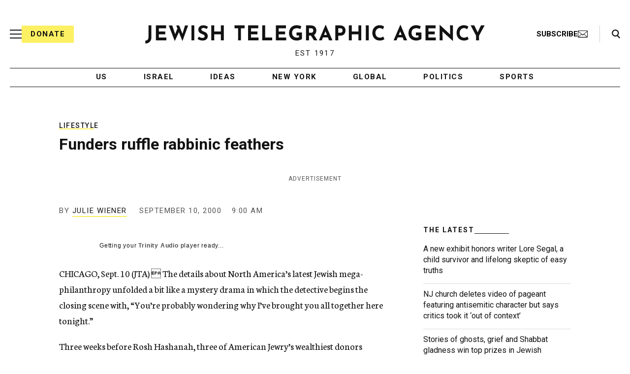

--- FILE ---
content_type: text/html; charset=utf-8
request_url: https://www.google.com/recaptcha/api2/anchor?ar=1&k=6Ld6pAMsAAAAAF2zZeBfcXtFUp1rPN8jbTR9-ads&co=aHR0cHM6Ly93d3cuanRhLm9yZzo0NDM.&hl=en&v=N67nZn4AqZkNcbeMu4prBgzg&size=normal&anchor-ms=20000&execute-ms=30000&cb=m46sjgj67bnt
body_size: 49245
content:
<!DOCTYPE HTML><html dir="ltr" lang="en"><head><meta http-equiv="Content-Type" content="text/html; charset=UTF-8">
<meta http-equiv="X-UA-Compatible" content="IE=edge">
<title>reCAPTCHA</title>
<style type="text/css">
/* cyrillic-ext */
@font-face {
  font-family: 'Roboto';
  font-style: normal;
  font-weight: 400;
  font-stretch: 100%;
  src: url(//fonts.gstatic.com/s/roboto/v48/KFO7CnqEu92Fr1ME7kSn66aGLdTylUAMa3GUBHMdazTgWw.woff2) format('woff2');
  unicode-range: U+0460-052F, U+1C80-1C8A, U+20B4, U+2DE0-2DFF, U+A640-A69F, U+FE2E-FE2F;
}
/* cyrillic */
@font-face {
  font-family: 'Roboto';
  font-style: normal;
  font-weight: 400;
  font-stretch: 100%;
  src: url(//fonts.gstatic.com/s/roboto/v48/KFO7CnqEu92Fr1ME7kSn66aGLdTylUAMa3iUBHMdazTgWw.woff2) format('woff2');
  unicode-range: U+0301, U+0400-045F, U+0490-0491, U+04B0-04B1, U+2116;
}
/* greek-ext */
@font-face {
  font-family: 'Roboto';
  font-style: normal;
  font-weight: 400;
  font-stretch: 100%;
  src: url(//fonts.gstatic.com/s/roboto/v48/KFO7CnqEu92Fr1ME7kSn66aGLdTylUAMa3CUBHMdazTgWw.woff2) format('woff2');
  unicode-range: U+1F00-1FFF;
}
/* greek */
@font-face {
  font-family: 'Roboto';
  font-style: normal;
  font-weight: 400;
  font-stretch: 100%;
  src: url(//fonts.gstatic.com/s/roboto/v48/KFO7CnqEu92Fr1ME7kSn66aGLdTylUAMa3-UBHMdazTgWw.woff2) format('woff2');
  unicode-range: U+0370-0377, U+037A-037F, U+0384-038A, U+038C, U+038E-03A1, U+03A3-03FF;
}
/* math */
@font-face {
  font-family: 'Roboto';
  font-style: normal;
  font-weight: 400;
  font-stretch: 100%;
  src: url(//fonts.gstatic.com/s/roboto/v48/KFO7CnqEu92Fr1ME7kSn66aGLdTylUAMawCUBHMdazTgWw.woff2) format('woff2');
  unicode-range: U+0302-0303, U+0305, U+0307-0308, U+0310, U+0312, U+0315, U+031A, U+0326-0327, U+032C, U+032F-0330, U+0332-0333, U+0338, U+033A, U+0346, U+034D, U+0391-03A1, U+03A3-03A9, U+03B1-03C9, U+03D1, U+03D5-03D6, U+03F0-03F1, U+03F4-03F5, U+2016-2017, U+2034-2038, U+203C, U+2040, U+2043, U+2047, U+2050, U+2057, U+205F, U+2070-2071, U+2074-208E, U+2090-209C, U+20D0-20DC, U+20E1, U+20E5-20EF, U+2100-2112, U+2114-2115, U+2117-2121, U+2123-214F, U+2190, U+2192, U+2194-21AE, U+21B0-21E5, U+21F1-21F2, U+21F4-2211, U+2213-2214, U+2216-22FF, U+2308-230B, U+2310, U+2319, U+231C-2321, U+2336-237A, U+237C, U+2395, U+239B-23B7, U+23D0, U+23DC-23E1, U+2474-2475, U+25AF, U+25B3, U+25B7, U+25BD, U+25C1, U+25CA, U+25CC, U+25FB, U+266D-266F, U+27C0-27FF, U+2900-2AFF, U+2B0E-2B11, U+2B30-2B4C, U+2BFE, U+3030, U+FF5B, U+FF5D, U+1D400-1D7FF, U+1EE00-1EEFF;
}
/* symbols */
@font-face {
  font-family: 'Roboto';
  font-style: normal;
  font-weight: 400;
  font-stretch: 100%;
  src: url(//fonts.gstatic.com/s/roboto/v48/KFO7CnqEu92Fr1ME7kSn66aGLdTylUAMaxKUBHMdazTgWw.woff2) format('woff2');
  unicode-range: U+0001-000C, U+000E-001F, U+007F-009F, U+20DD-20E0, U+20E2-20E4, U+2150-218F, U+2190, U+2192, U+2194-2199, U+21AF, U+21E6-21F0, U+21F3, U+2218-2219, U+2299, U+22C4-22C6, U+2300-243F, U+2440-244A, U+2460-24FF, U+25A0-27BF, U+2800-28FF, U+2921-2922, U+2981, U+29BF, U+29EB, U+2B00-2BFF, U+4DC0-4DFF, U+FFF9-FFFB, U+10140-1018E, U+10190-1019C, U+101A0, U+101D0-101FD, U+102E0-102FB, U+10E60-10E7E, U+1D2C0-1D2D3, U+1D2E0-1D37F, U+1F000-1F0FF, U+1F100-1F1AD, U+1F1E6-1F1FF, U+1F30D-1F30F, U+1F315, U+1F31C, U+1F31E, U+1F320-1F32C, U+1F336, U+1F378, U+1F37D, U+1F382, U+1F393-1F39F, U+1F3A7-1F3A8, U+1F3AC-1F3AF, U+1F3C2, U+1F3C4-1F3C6, U+1F3CA-1F3CE, U+1F3D4-1F3E0, U+1F3ED, U+1F3F1-1F3F3, U+1F3F5-1F3F7, U+1F408, U+1F415, U+1F41F, U+1F426, U+1F43F, U+1F441-1F442, U+1F444, U+1F446-1F449, U+1F44C-1F44E, U+1F453, U+1F46A, U+1F47D, U+1F4A3, U+1F4B0, U+1F4B3, U+1F4B9, U+1F4BB, U+1F4BF, U+1F4C8-1F4CB, U+1F4D6, U+1F4DA, U+1F4DF, U+1F4E3-1F4E6, U+1F4EA-1F4ED, U+1F4F7, U+1F4F9-1F4FB, U+1F4FD-1F4FE, U+1F503, U+1F507-1F50B, U+1F50D, U+1F512-1F513, U+1F53E-1F54A, U+1F54F-1F5FA, U+1F610, U+1F650-1F67F, U+1F687, U+1F68D, U+1F691, U+1F694, U+1F698, U+1F6AD, U+1F6B2, U+1F6B9-1F6BA, U+1F6BC, U+1F6C6-1F6CF, U+1F6D3-1F6D7, U+1F6E0-1F6EA, U+1F6F0-1F6F3, U+1F6F7-1F6FC, U+1F700-1F7FF, U+1F800-1F80B, U+1F810-1F847, U+1F850-1F859, U+1F860-1F887, U+1F890-1F8AD, U+1F8B0-1F8BB, U+1F8C0-1F8C1, U+1F900-1F90B, U+1F93B, U+1F946, U+1F984, U+1F996, U+1F9E9, U+1FA00-1FA6F, U+1FA70-1FA7C, U+1FA80-1FA89, U+1FA8F-1FAC6, U+1FACE-1FADC, U+1FADF-1FAE9, U+1FAF0-1FAF8, U+1FB00-1FBFF;
}
/* vietnamese */
@font-face {
  font-family: 'Roboto';
  font-style: normal;
  font-weight: 400;
  font-stretch: 100%;
  src: url(//fonts.gstatic.com/s/roboto/v48/KFO7CnqEu92Fr1ME7kSn66aGLdTylUAMa3OUBHMdazTgWw.woff2) format('woff2');
  unicode-range: U+0102-0103, U+0110-0111, U+0128-0129, U+0168-0169, U+01A0-01A1, U+01AF-01B0, U+0300-0301, U+0303-0304, U+0308-0309, U+0323, U+0329, U+1EA0-1EF9, U+20AB;
}
/* latin-ext */
@font-face {
  font-family: 'Roboto';
  font-style: normal;
  font-weight: 400;
  font-stretch: 100%;
  src: url(//fonts.gstatic.com/s/roboto/v48/KFO7CnqEu92Fr1ME7kSn66aGLdTylUAMa3KUBHMdazTgWw.woff2) format('woff2');
  unicode-range: U+0100-02BA, U+02BD-02C5, U+02C7-02CC, U+02CE-02D7, U+02DD-02FF, U+0304, U+0308, U+0329, U+1D00-1DBF, U+1E00-1E9F, U+1EF2-1EFF, U+2020, U+20A0-20AB, U+20AD-20C0, U+2113, U+2C60-2C7F, U+A720-A7FF;
}
/* latin */
@font-face {
  font-family: 'Roboto';
  font-style: normal;
  font-weight: 400;
  font-stretch: 100%;
  src: url(//fonts.gstatic.com/s/roboto/v48/KFO7CnqEu92Fr1ME7kSn66aGLdTylUAMa3yUBHMdazQ.woff2) format('woff2');
  unicode-range: U+0000-00FF, U+0131, U+0152-0153, U+02BB-02BC, U+02C6, U+02DA, U+02DC, U+0304, U+0308, U+0329, U+2000-206F, U+20AC, U+2122, U+2191, U+2193, U+2212, U+2215, U+FEFF, U+FFFD;
}
/* cyrillic-ext */
@font-face {
  font-family: 'Roboto';
  font-style: normal;
  font-weight: 500;
  font-stretch: 100%;
  src: url(//fonts.gstatic.com/s/roboto/v48/KFO7CnqEu92Fr1ME7kSn66aGLdTylUAMa3GUBHMdazTgWw.woff2) format('woff2');
  unicode-range: U+0460-052F, U+1C80-1C8A, U+20B4, U+2DE0-2DFF, U+A640-A69F, U+FE2E-FE2F;
}
/* cyrillic */
@font-face {
  font-family: 'Roboto';
  font-style: normal;
  font-weight: 500;
  font-stretch: 100%;
  src: url(//fonts.gstatic.com/s/roboto/v48/KFO7CnqEu92Fr1ME7kSn66aGLdTylUAMa3iUBHMdazTgWw.woff2) format('woff2');
  unicode-range: U+0301, U+0400-045F, U+0490-0491, U+04B0-04B1, U+2116;
}
/* greek-ext */
@font-face {
  font-family: 'Roboto';
  font-style: normal;
  font-weight: 500;
  font-stretch: 100%;
  src: url(//fonts.gstatic.com/s/roboto/v48/KFO7CnqEu92Fr1ME7kSn66aGLdTylUAMa3CUBHMdazTgWw.woff2) format('woff2');
  unicode-range: U+1F00-1FFF;
}
/* greek */
@font-face {
  font-family: 'Roboto';
  font-style: normal;
  font-weight: 500;
  font-stretch: 100%;
  src: url(//fonts.gstatic.com/s/roboto/v48/KFO7CnqEu92Fr1ME7kSn66aGLdTylUAMa3-UBHMdazTgWw.woff2) format('woff2');
  unicode-range: U+0370-0377, U+037A-037F, U+0384-038A, U+038C, U+038E-03A1, U+03A3-03FF;
}
/* math */
@font-face {
  font-family: 'Roboto';
  font-style: normal;
  font-weight: 500;
  font-stretch: 100%;
  src: url(//fonts.gstatic.com/s/roboto/v48/KFO7CnqEu92Fr1ME7kSn66aGLdTylUAMawCUBHMdazTgWw.woff2) format('woff2');
  unicode-range: U+0302-0303, U+0305, U+0307-0308, U+0310, U+0312, U+0315, U+031A, U+0326-0327, U+032C, U+032F-0330, U+0332-0333, U+0338, U+033A, U+0346, U+034D, U+0391-03A1, U+03A3-03A9, U+03B1-03C9, U+03D1, U+03D5-03D6, U+03F0-03F1, U+03F4-03F5, U+2016-2017, U+2034-2038, U+203C, U+2040, U+2043, U+2047, U+2050, U+2057, U+205F, U+2070-2071, U+2074-208E, U+2090-209C, U+20D0-20DC, U+20E1, U+20E5-20EF, U+2100-2112, U+2114-2115, U+2117-2121, U+2123-214F, U+2190, U+2192, U+2194-21AE, U+21B0-21E5, U+21F1-21F2, U+21F4-2211, U+2213-2214, U+2216-22FF, U+2308-230B, U+2310, U+2319, U+231C-2321, U+2336-237A, U+237C, U+2395, U+239B-23B7, U+23D0, U+23DC-23E1, U+2474-2475, U+25AF, U+25B3, U+25B7, U+25BD, U+25C1, U+25CA, U+25CC, U+25FB, U+266D-266F, U+27C0-27FF, U+2900-2AFF, U+2B0E-2B11, U+2B30-2B4C, U+2BFE, U+3030, U+FF5B, U+FF5D, U+1D400-1D7FF, U+1EE00-1EEFF;
}
/* symbols */
@font-face {
  font-family: 'Roboto';
  font-style: normal;
  font-weight: 500;
  font-stretch: 100%;
  src: url(//fonts.gstatic.com/s/roboto/v48/KFO7CnqEu92Fr1ME7kSn66aGLdTylUAMaxKUBHMdazTgWw.woff2) format('woff2');
  unicode-range: U+0001-000C, U+000E-001F, U+007F-009F, U+20DD-20E0, U+20E2-20E4, U+2150-218F, U+2190, U+2192, U+2194-2199, U+21AF, U+21E6-21F0, U+21F3, U+2218-2219, U+2299, U+22C4-22C6, U+2300-243F, U+2440-244A, U+2460-24FF, U+25A0-27BF, U+2800-28FF, U+2921-2922, U+2981, U+29BF, U+29EB, U+2B00-2BFF, U+4DC0-4DFF, U+FFF9-FFFB, U+10140-1018E, U+10190-1019C, U+101A0, U+101D0-101FD, U+102E0-102FB, U+10E60-10E7E, U+1D2C0-1D2D3, U+1D2E0-1D37F, U+1F000-1F0FF, U+1F100-1F1AD, U+1F1E6-1F1FF, U+1F30D-1F30F, U+1F315, U+1F31C, U+1F31E, U+1F320-1F32C, U+1F336, U+1F378, U+1F37D, U+1F382, U+1F393-1F39F, U+1F3A7-1F3A8, U+1F3AC-1F3AF, U+1F3C2, U+1F3C4-1F3C6, U+1F3CA-1F3CE, U+1F3D4-1F3E0, U+1F3ED, U+1F3F1-1F3F3, U+1F3F5-1F3F7, U+1F408, U+1F415, U+1F41F, U+1F426, U+1F43F, U+1F441-1F442, U+1F444, U+1F446-1F449, U+1F44C-1F44E, U+1F453, U+1F46A, U+1F47D, U+1F4A3, U+1F4B0, U+1F4B3, U+1F4B9, U+1F4BB, U+1F4BF, U+1F4C8-1F4CB, U+1F4D6, U+1F4DA, U+1F4DF, U+1F4E3-1F4E6, U+1F4EA-1F4ED, U+1F4F7, U+1F4F9-1F4FB, U+1F4FD-1F4FE, U+1F503, U+1F507-1F50B, U+1F50D, U+1F512-1F513, U+1F53E-1F54A, U+1F54F-1F5FA, U+1F610, U+1F650-1F67F, U+1F687, U+1F68D, U+1F691, U+1F694, U+1F698, U+1F6AD, U+1F6B2, U+1F6B9-1F6BA, U+1F6BC, U+1F6C6-1F6CF, U+1F6D3-1F6D7, U+1F6E0-1F6EA, U+1F6F0-1F6F3, U+1F6F7-1F6FC, U+1F700-1F7FF, U+1F800-1F80B, U+1F810-1F847, U+1F850-1F859, U+1F860-1F887, U+1F890-1F8AD, U+1F8B0-1F8BB, U+1F8C0-1F8C1, U+1F900-1F90B, U+1F93B, U+1F946, U+1F984, U+1F996, U+1F9E9, U+1FA00-1FA6F, U+1FA70-1FA7C, U+1FA80-1FA89, U+1FA8F-1FAC6, U+1FACE-1FADC, U+1FADF-1FAE9, U+1FAF0-1FAF8, U+1FB00-1FBFF;
}
/* vietnamese */
@font-face {
  font-family: 'Roboto';
  font-style: normal;
  font-weight: 500;
  font-stretch: 100%;
  src: url(//fonts.gstatic.com/s/roboto/v48/KFO7CnqEu92Fr1ME7kSn66aGLdTylUAMa3OUBHMdazTgWw.woff2) format('woff2');
  unicode-range: U+0102-0103, U+0110-0111, U+0128-0129, U+0168-0169, U+01A0-01A1, U+01AF-01B0, U+0300-0301, U+0303-0304, U+0308-0309, U+0323, U+0329, U+1EA0-1EF9, U+20AB;
}
/* latin-ext */
@font-face {
  font-family: 'Roboto';
  font-style: normal;
  font-weight: 500;
  font-stretch: 100%;
  src: url(//fonts.gstatic.com/s/roboto/v48/KFO7CnqEu92Fr1ME7kSn66aGLdTylUAMa3KUBHMdazTgWw.woff2) format('woff2');
  unicode-range: U+0100-02BA, U+02BD-02C5, U+02C7-02CC, U+02CE-02D7, U+02DD-02FF, U+0304, U+0308, U+0329, U+1D00-1DBF, U+1E00-1E9F, U+1EF2-1EFF, U+2020, U+20A0-20AB, U+20AD-20C0, U+2113, U+2C60-2C7F, U+A720-A7FF;
}
/* latin */
@font-face {
  font-family: 'Roboto';
  font-style: normal;
  font-weight: 500;
  font-stretch: 100%;
  src: url(//fonts.gstatic.com/s/roboto/v48/KFO7CnqEu92Fr1ME7kSn66aGLdTylUAMa3yUBHMdazQ.woff2) format('woff2');
  unicode-range: U+0000-00FF, U+0131, U+0152-0153, U+02BB-02BC, U+02C6, U+02DA, U+02DC, U+0304, U+0308, U+0329, U+2000-206F, U+20AC, U+2122, U+2191, U+2193, U+2212, U+2215, U+FEFF, U+FFFD;
}
/* cyrillic-ext */
@font-face {
  font-family: 'Roboto';
  font-style: normal;
  font-weight: 900;
  font-stretch: 100%;
  src: url(//fonts.gstatic.com/s/roboto/v48/KFO7CnqEu92Fr1ME7kSn66aGLdTylUAMa3GUBHMdazTgWw.woff2) format('woff2');
  unicode-range: U+0460-052F, U+1C80-1C8A, U+20B4, U+2DE0-2DFF, U+A640-A69F, U+FE2E-FE2F;
}
/* cyrillic */
@font-face {
  font-family: 'Roboto';
  font-style: normal;
  font-weight: 900;
  font-stretch: 100%;
  src: url(//fonts.gstatic.com/s/roboto/v48/KFO7CnqEu92Fr1ME7kSn66aGLdTylUAMa3iUBHMdazTgWw.woff2) format('woff2');
  unicode-range: U+0301, U+0400-045F, U+0490-0491, U+04B0-04B1, U+2116;
}
/* greek-ext */
@font-face {
  font-family: 'Roboto';
  font-style: normal;
  font-weight: 900;
  font-stretch: 100%;
  src: url(//fonts.gstatic.com/s/roboto/v48/KFO7CnqEu92Fr1ME7kSn66aGLdTylUAMa3CUBHMdazTgWw.woff2) format('woff2');
  unicode-range: U+1F00-1FFF;
}
/* greek */
@font-face {
  font-family: 'Roboto';
  font-style: normal;
  font-weight: 900;
  font-stretch: 100%;
  src: url(//fonts.gstatic.com/s/roboto/v48/KFO7CnqEu92Fr1ME7kSn66aGLdTylUAMa3-UBHMdazTgWw.woff2) format('woff2');
  unicode-range: U+0370-0377, U+037A-037F, U+0384-038A, U+038C, U+038E-03A1, U+03A3-03FF;
}
/* math */
@font-face {
  font-family: 'Roboto';
  font-style: normal;
  font-weight: 900;
  font-stretch: 100%;
  src: url(//fonts.gstatic.com/s/roboto/v48/KFO7CnqEu92Fr1ME7kSn66aGLdTylUAMawCUBHMdazTgWw.woff2) format('woff2');
  unicode-range: U+0302-0303, U+0305, U+0307-0308, U+0310, U+0312, U+0315, U+031A, U+0326-0327, U+032C, U+032F-0330, U+0332-0333, U+0338, U+033A, U+0346, U+034D, U+0391-03A1, U+03A3-03A9, U+03B1-03C9, U+03D1, U+03D5-03D6, U+03F0-03F1, U+03F4-03F5, U+2016-2017, U+2034-2038, U+203C, U+2040, U+2043, U+2047, U+2050, U+2057, U+205F, U+2070-2071, U+2074-208E, U+2090-209C, U+20D0-20DC, U+20E1, U+20E5-20EF, U+2100-2112, U+2114-2115, U+2117-2121, U+2123-214F, U+2190, U+2192, U+2194-21AE, U+21B0-21E5, U+21F1-21F2, U+21F4-2211, U+2213-2214, U+2216-22FF, U+2308-230B, U+2310, U+2319, U+231C-2321, U+2336-237A, U+237C, U+2395, U+239B-23B7, U+23D0, U+23DC-23E1, U+2474-2475, U+25AF, U+25B3, U+25B7, U+25BD, U+25C1, U+25CA, U+25CC, U+25FB, U+266D-266F, U+27C0-27FF, U+2900-2AFF, U+2B0E-2B11, U+2B30-2B4C, U+2BFE, U+3030, U+FF5B, U+FF5D, U+1D400-1D7FF, U+1EE00-1EEFF;
}
/* symbols */
@font-face {
  font-family: 'Roboto';
  font-style: normal;
  font-weight: 900;
  font-stretch: 100%;
  src: url(//fonts.gstatic.com/s/roboto/v48/KFO7CnqEu92Fr1ME7kSn66aGLdTylUAMaxKUBHMdazTgWw.woff2) format('woff2');
  unicode-range: U+0001-000C, U+000E-001F, U+007F-009F, U+20DD-20E0, U+20E2-20E4, U+2150-218F, U+2190, U+2192, U+2194-2199, U+21AF, U+21E6-21F0, U+21F3, U+2218-2219, U+2299, U+22C4-22C6, U+2300-243F, U+2440-244A, U+2460-24FF, U+25A0-27BF, U+2800-28FF, U+2921-2922, U+2981, U+29BF, U+29EB, U+2B00-2BFF, U+4DC0-4DFF, U+FFF9-FFFB, U+10140-1018E, U+10190-1019C, U+101A0, U+101D0-101FD, U+102E0-102FB, U+10E60-10E7E, U+1D2C0-1D2D3, U+1D2E0-1D37F, U+1F000-1F0FF, U+1F100-1F1AD, U+1F1E6-1F1FF, U+1F30D-1F30F, U+1F315, U+1F31C, U+1F31E, U+1F320-1F32C, U+1F336, U+1F378, U+1F37D, U+1F382, U+1F393-1F39F, U+1F3A7-1F3A8, U+1F3AC-1F3AF, U+1F3C2, U+1F3C4-1F3C6, U+1F3CA-1F3CE, U+1F3D4-1F3E0, U+1F3ED, U+1F3F1-1F3F3, U+1F3F5-1F3F7, U+1F408, U+1F415, U+1F41F, U+1F426, U+1F43F, U+1F441-1F442, U+1F444, U+1F446-1F449, U+1F44C-1F44E, U+1F453, U+1F46A, U+1F47D, U+1F4A3, U+1F4B0, U+1F4B3, U+1F4B9, U+1F4BB, U+1F4BF, U+1F4C8-1F4CB, U+1F4D6, U+1F4DA, U+1F4DF, U+1F4E3-1F4E6, U+1F4EA-1F4ED, U+1F4F7, U+1F4F9-1F4FB, U+1F4FD-1F4FE, U+1F503, U+1F507-1F50B, U+1F50D, U+1F512-1F513, U+1F53E-1F54A, U+1F54F-1F5FA, U+1F610, U+1F650-1F67F, U+1F687, U+1F68D, U+1F691, U+1F694, U+1F698, U+1F6AD, U+1F6B2, U+1F6B9-1F6BA, U+1F6BC, U+1F6C6-1F6CF, U+1F6D3-1F6D7, U+1F6E0-1F6EA, U+1F6F0-1F6F3, U+1F6F7-1F6FC, U+1F700-1F7FF, U+1F800-1F80B, U+1F810-1F847, U+1F850-1F859, U+1F860-1F887, U+1F890-1F8AD, U+1F8B0-1F8BB, U+1F8C0-1F8C1, U+1F900-1F90B, U+1F93B, U+1F946, U+1F984, U+1F996, U+1F9E9, U+1FA00-1FA6F, U+1FA70-1FA7C, U+1FA80-1FA89, U+1FA8F-1FAC6, U+1FACE-1FADC, U+1FADF-1FAE9, U+1FAF0-1FAF8, U+1FB00-1FBFF;
}
/* vietnamese */
@font-face {
  font-family: 'Roboto';
  font-style: normal;
  font-weight: 900;
  font-stretch: 100%;
  src: url(//fonts.gstatic.com/s/roboto/v48/KFO7CnqEu92Fr1ME7kSn66aGLdTylUAMa3OUBHMdazTgWw.woff2) format('woff2');
  unicode-range: U+0102-0103, U+0110-0111, U+0128-0129, U+0168-0169, U+01A0-01A1, U+01AF-01B0, U+0300-0301, U+0303-0304, U+0308-0309, U+0323, U+0329, U+1EA0-1EF9, U+20AB;
}
/* latin-ext */
@font-face {
  font-family: 'Roboto';
  font-style: normal;
  font-weight: 900;
  font-stretch: 100%;
  src: url(//fonts.gstatic.com/s/roboto/v48/KFO7CnqEu92Fr1ME7kSn66aGLdTylUAMa3KUBHMdazTgWw.woff2) format('woff2');
  unicode-range: U+0100-02BA, U+02BD-02C5, U+02C7-02CC, U+02CE-02D7, U+02DD-02FF, U+0304, U+0308, U+0329, U+1D00-1DBF, U+1E00-1E9F, U+1EF2-1EFF, U+2020, U+20A0-20AB, U+20AD-20C0, U+2113, U+2C60-2C7F, U+A720-A7FF;
}
/* latin */
@font-face {
  font-family: 'Roboto';
  font-style: normal;
  font-weight: 900;
  font-stretch: 100%;
  src: url(//fonts.gstatic.com/s/roboto/v48/KFO7CnqEu92Fr1ME7kSn66aGLdTylUAMa3yUBHMdazQ.woff2) format('woff2');
  unicode-range: U+0000-00FF, U+0131, U+0152-0153, U+02BB-02BC, U+02C6, U+02DA, U+02DC, U+0304, U+0308, U+0329, U+2000-206F, U+20AC, U+2122, U+2191, U+2193, U+2212, U+2215, U+FEFF, U+FFFD;
}

</style>
<link rel="stylesheet" type="text/css" href="https://www.gstatic.com/recaptcha/releases/N67nZn4AqZkNcbeMu4prBgzg/styles__ltr.css">
<script nonce="DBCOYKInPMiCmqmNLRr9Tg" type="text/javascript">window['__recaptcha_api'] = 'https://www.google.com/recaptcha/api2/';</script>
<script type="text/javascript" src="https://www.gstatic.com/recaptcha/releases/N67nZn4AqZkNcbeMu4prBgzg/recaptcha__en.js" nonce="DBCOYKInPMiCmqmNLRr9Tg">
      
    </script></head>
<body><div id="rc-anchor-alert" class="rc-anchor-alert"></div>
<input type="hidden" id="recaptcha-token" value="[base64]">
<script type="text/javascript" nonce="DBCOYKInPMiCmqmNLRr9Tg">
      recaptcha.anchor.Main.init("[\x22ainput\x22,[\x22bgdata\x22,\x22\x22,\[base64]/[base64]/[base64]/ZyhXLGgpOnEoW04sMjEsbF0sVywwKSxoKSxmYWxzZSxmYWxzZSl9Y2F0Y2goayl7RygzNTgsVyk/[base64]/[base64]/[base64]/[base64]/[base64]/[base64]/[base64]/bmV3IEJbT10oRFswXSk6dz09Mj9uZXcgQltPXShEWzBdLERbMV0pOnc9PTM/bmV3IEJbT10oRFswXSxEWzFdLERbMl0pOnc9PTQ/[base64]/[base64]/[base64]/[base64]/[base64]\\u003d\x22,\[base64]\\u003d\\u003d\x22,\x22wpPCkcODw59iKDJjwojDv8KEeQRLeWHDn8OMwo7DgxpvLcK/wpTDp8O4wrjCicKuLwjDk1zDrsOTNMOYw7hsQmE6YSXDn1pxwpHDhWpwVsOtwozCicOaQDsRwow2wp/DtS/DnHcJwpotXsOICzthw4DDsk7CjRN+V3jCkyt/[base64]/[base64]/[base64]/CnD1Zw4Z3w6/CrMKedhRXeMKEwq4oJWTDqG7CqhfDpSBOFT7CrCkPVcKiJ8KOQ0vClsK0wp/CgknDgcOWw6RqeR5PwpFLw67Cv2JDw4jDhFYwVSTDosK8FiRIw6Vhwqc2w4HCgRJzwqPDqsK5KwQxAwBnw5EcwpnDgR4tR8OFUj4nw4fCvcOWU8OvOmHCi8OeBsKMwpfDp8O+Dj1hUksaw5PCmw0dwqnChsOrwqrCp8O6AyzDqGNsUkMhw5PDm8K/[base64]/Cuk/[base64]/DllA0IsKca8Kvwqovw4PCvcKZIV7Ds8OhaxDCvMOBC8O3VC0Cw4bCshvCt3XDjcKbw6XDn8Kofnp0K8Oiw7h/dkxhwpzDlDcMc8K6w4fCpMKgNWbDqhRJGATCkCLDnMK/[base64]/DmsOaJMKfw4rDhw7Co1/CswBGw7DCu8KeRUTCvRECZSvDgMOvfsK7KFzDhwfDuMKtccKKIMO6w7zDvn8ow6TDlcKbOgEBw7TDuSfDk218wolHwoDDqEdIETrDujjCpAocOlzDvivDtHnCnQXDsAkAMRZlBGDDry0tPUA+w4RmZcOjWn86bWjDm3hJwph+XMO4WMOaUVplQcO4wrLClkJ/[base64]/wpMUJcKBwqfDmcKMw5VlAMKiWgxUwoBgccO9w4/CsXMNwqnCs0cNwrlDwqvDqcO7wr7CpcKBw77DmWZ9wofCtzRxKiTCg8KTw5g5Th16FEvCrg/CoElDwqNSwoPDu1oIwrHCqxzDmHXCscK/[base64]/[base64]/[base64]/BMKsBj3CocOZbMKawr3DvAZZw6/CksOEf8K+asOJwrjCpnRQXQXDogPCsk0rw6QcwovCh8KqGcORbsKcwoZRJ251w7HCh8Klw77CjcOUwoE+djRwBMOBbcOEw6BIcSUgwqlbw77DtMO8w7wIwpjDpjFowrzCs2UmwpTDosO3DyXDisOowrQQw4/DryjCn3HDlMKaw4xswozCjUHDscOtw5cTV8OjVW/Dv8Kkw79FL8KwE8KKwqJ8w4IMCsOgwohJw7kuVhfCshw8wqB5XxvCnB1THQDCpjjCvVIvwq0Kw4/DkWVhRMORfMKQHhXClsOtwqrCn2omwoDDscOyGMOZE8KsQHgvwq3DqMKAGcKPw6gmwoJjwr/DqhjCi0E+PmYzVMOKw7o2KMOlw5DCoMKCwq0UZi5vwpfDoQHCrsKafVVCJUDCoijDryE6bXAmw73CvUVHe8KqZMKsPF/Cq8Oww6vDvTnDtsOCJGTDr8KOwolqw7g8Sxt0CyHDiMOLSMOvTUAOIMObw79Yw47DlS/DgGpkwrvCkMOqKsORPFPDiBdSw4UCwrzDn8ORXUTCuFhUCsOfwo7DkcOqWMOsw4PCu1TDoz4+fcKodw1dWcKgc8KJwrYrw7krw5nCssK6w6fCvFQVw5/CgHA9RMOAwoY0CsKoJwR2WcKSw5/DlMOiw5DCs33CuMKWwqjDo0LDi2/DtjnDs8K3J0HCvizDjCrDuC08wpFUwoU1wqbCkidEwoPClVMMw5fCpArDkFDCuDfCp8KXw541wrvDn8KFMk/CplbDoERhDHTCu8O6wpDCmcKjH8Ocw7NkwpPDrXp0w73ClCIGQMKtw4fCm8KXEcKbwoY2wq/DkcOkG8K2wrLCuznChsOZI15mKA5Vw6LCsQHCocKAwpVew7jCoMK8wpbCksKww60LKjM+wpI4wqdzABwJQcKoCGvCnRUKfMO2wo4sw4BEwqjCkgDClsKcMEzDn8KMwqd5w6s3M8O5wqfCsWBgCsKXwqR5R1HCkSBlw6/DuRnDjsKlC8KnLsKbFcOqwrUnwp7Dv8Ote8Obwo/CgsKUZz8Pw4Ugw6fDl8KCeMOrwrs6woLDscKowqU6RF7CjsKTVMOcDsK0SF5Tw5NZXl8Wwr7DkcKEwoxHTsO7CsOICMO2wo7Dk3fDiiV1w7vCqcKvw53Du3/Dn1ACw40Ye2bCtHJ3RsOew44Iw6XDgsK1SCM0PcOgUcOHwr/[base64]/DmCMFwpTDosOYbsO8w5XDh1PClsKPwrdCwpRpZsKMw5rDt8KYw4xww4rCoMK9w7zCmVTCoRbCtzLCmcOMw7jDvyHCpcOPwpTDjsKsLG4Iw4pbwqNYVcKOND/DtcKKJxvDuMKtAVbCtSDDnMKKAMOnRloowrnCrgAawq4CwrM8wo/CtgrDvMKaD8K9w6U3RCAzD8OOWcKNB3DCjFBMw7VeTEJyw6/CncKoPUXCmkDDosKYH2XDksOIQzdSHMKkw5fCriZ3wpzDmcOBw67Drk0nf8KzfR8zeAMLw5ITa1R/eMKpw6lkFlpEC23DtcKtw6vCh8KMw6lcXQ0swqzCvT/CvjnCmsOXwrwVPcOXMylVw69kHsK0w5sCQ8OIwo45wrvCsg/Cr8OiQsKBc8K/AcORZMKVacOUwoocJx/Dg0zDploCwrRrw5EnAlUnC8K0PsOQS8O/[base64]/DsyoTG2fDqGNpwqXDkWTCksK+wp0iScK0woVEJwDDoDzDu0p0LcK0w6Y/XMO0JBEYK29nIBPCkE5VJ8OqMcOcwqwRCmYNwq8Ww5TCvj14N8OTV8KAJDPDiwFifcOTw7fClsO9dsO7w5t/[base64]/DsTYFfljClMKQw7Y2fcO2wqsNwqdLwptww6TDgcKTZcOywp84w6I2bsOuJcKkw4rDhcK2KEZSw5DCols2clFRT8K1ch0qwr/DhHbChgZ9YMK8bMKjRjvCkG3Du8Ogw5bCpMOPw4U/[base64]/[base64]/Cr8K/woxyw5RGw7rDjMOzGsObcAbCusOvwrx/PMO6R3lrFMKxGRRRYRRJcsKKQGrCsijDmy97A3/CvUg9w69/wqQxwonCqMKjwojDvMK8JMKAbWfDkw7Cr0AUKcOHVMK5c3JNwrPDuHEFV8Kowoh+w6gpwpdIwpQ9w5HDvMOsbMKCeMO6XEwYwqVrw4ETw6LDkSkVCW/CqVRNHBFYw5E6aAo1woZlZCbDnsKeHyY8EmQcw5fCtzp0UMKOw6okw5rCm8K2PVhqw6nDtCdpw6cWOFfChm5qMcOnw7h6w6HCvMOgf8OMPSnDr1hEwpfCn8OYSE91w6vCsEQxwpbCjEbDocK8wqo3AcOSwoIZBcKxDhfDqG5XwptCwqNKw7HCginCjsKXDX3Dvh/Dni7DljPCgmpWwp48RErCg3jCvHIpBMKKw7fDmsKqISXDpmZQw7rChsOnwohQHW/DqcKmasKVI8Owwo9BHwzCncK+chLDgsKJHnNrEcOxw73CrkXClMKpw5vCiTbCrR0vw4zDhMK6Z8KBw7DCjsK/w7nDv2/DkwIjEcOMCmvCoEvDkUslIMKCBh0ow5lsDhV7K8KCwovCkcOqXcOvwojDu3wUw7cRw7nCh0rDq8OiwodEwrHDiSrDhzPDkExSe8OnIF/[base64]/DrkVYEGIHw7zCpMO6wo/DhmzCp8Ojw4gnH8Kzw4HCr0PChsKzMMKcwpAUHMOAwqnDg2vDkCTCuMKKw7TCuSPDpMKWQ8OGwrTDlGk+BMOpwoJ9VMKaRwhrWsOpw4UqwqZhw7zDm2InwqXDnXFdbnk4csK8DjdBFVrDoW8MUBNiFykRVyjDlS/[base64]/DgcOnfUXCgxrClXzDhsK7HsKiwpNAIxrCkUfCu8ORw4TDs8OTw4PCsH7CjcOhwonDjsOTwoTCnsOKP8KlVWAraz3ChsO7w6/CqQEKdApGPsOgAxQnwpPDuCbDhMOwwq3DhcOHw5zDizPDiT0Ow5vDizLDv1wFw4jCt8KeX8K1w6DDi8Ksw6MdwoxUw7/Ci0cEw5EMw7h3VcK/wqTDt8OEF8K0wpzCr0/CvsKEwpnCvsOsb1rCr8Kew588w5tuw4kLw6Acw7DDg1/CuMKEw6LDi8Kzwp3DpsODw7JLworDpDnCklI6wpbDjQ3CrcOIIi9yVy/DnGDCqlQuH2tlw6jCh8KKwr/[base64]/Cn3LCokwwwrnCu8O2wr0Rw4prw6/Ck8KRwqcxDMKcb8KrfcK9wpbDlG0JGXARwrfDv2gQwozDr8OQw6hhb8Ojw5lOwpLChsKUwqERwoIdJl9tIMKDwrRjwod/[base64]/w657a3Y2wpB9JxvCjVxvdsOVwqMFwpt1esOkXMK/DRY3w47CtT57Mw01YMO0w4I3UcKJwovCi30Lw7zCisOPw7MQw5JhwoLDl8KYw4TDlMKaJkrDocKFwoMawpdBw6xRwoIiR8K5Q8Oqwog5w74aJC3Ch3zDtsKLV8OwKTMZwqkbJMKCDzHCijwlfsOLH8KvW8KjacObw7jDlMOgw7nDkcO6IsOPasOJw4PCswU/[base64]/wqBJwrROw4NSPGBjw6/DjMOfw63CtsKewoBGc0txwqtkfFPCjsOVwqHCscOcwpQ5w5NGHQsXERdXOFp1woQTwrXCi8KPwpnCvTHDmsKtw4bDvkJ+w5xCw6l3w5/[base64]/SzDCoHTCjErDkzHCsSbCkcK0JMKbw5QWw43Do0TDs8OhwpFJwqvCvcOKEm8VBsOfL8OdwoE5wqNMw4MwMxbDqB/DucKUAVzCoMO6U1hJw6JPe8K5w7QJw71kYUIFw4jDnxvDgjzDvMKGB8OfGjnCgDZ4asK5w6zDjMONwoHCvC9kCgrDpEjCvMOmw5fDqA/[base64]/w5jDrTRwwphkSQBxGcK/[base64]/wq9IZ2VqTjfCn21iwpPCh8OzJn8nwqvDgybDsAROQsKPDRx9Jh1DLcKiRRR/esOWc8O/XlnDqcOrRUfDisKZwqhbW1vCncKjw6vDrEPDgT7DoXp1w6jDvMKHIsOcB8O6dR7DscOrYsKUwqvCpjTDuhRcw6zDrcKLw6PCszDDtznDmMKDE8KEPRFeK8KCw6PDp8KywqMrw77DncO0VMOXw5BVw5kBKy/DkcKgwow/XzVUwpxGaDXCtiHCrCrCmxAKw5o4eMKUwonCrDlzwqdmF3/DvCXChsO8IE5mw7VXSsKwwrAJWcKewpMRGUzDoxTDqhlxwpnDlsK8wq0Mw4N3DhnDiMKAw6zCrCEewrLCvBnDgMOwDHFxw6dVCcKTw4osO8OSccOxWcKnwr/CgMKmwrcGJMKlw50eJDPCvxkLCVXDvghLa8KjQMOtPw8mw5VawoDDg8OyX8Kzw7DCgsONVMONW8OtRMKVw6/DiUjDgCUNbD0JwrnCrcKVAMKPw5PCvcKpFEw5ZUFXHMOkUkrDusOWM3zCs0syRsKkwoXDqMO9w4pJYcKOIcK3wqc0w7AWSyTDvcOow7rDk8OtXG0aw5YjwoPCucKacsO5IsO3QMKtBMK5FWgQwpc7YVIaJm3CpEohwo/DjBlHw7xPFSYpZMOiCMOXwowjCcOvDD1jw60IYMOrw4AgY8Orw5cQw7ApBwLDkMOrw7p3E8Kgw65XYcO6XjfCs0HCuEvCuA/ChyHCvxh/bsOfLcOkwoktfRR6PMKXwrDCkRAUWsKVw49xHMK7HcKLwpELwpMswqggw6nCtkjCjcORTcKgNsKrMw/DtcKbwrp8JErDt3JCw6Nzw4zDmzVbwrExWU4da2HCinMeXsKpd8K1w7RRZcOdw5PCpsOVwporNSvCtsKyw5HCi8KHdMKmBBZ/PmsCwocJw6Vzwr9Gwq3CvDHCnMKQw68OwqJjD8OxawHDtBlSwrLCpMOSwr7CiAjCv38DVsKZUsKZKMONMcKCD2PCqyUkCR4eekbDkDl+wqLCscOqX8KXw6QAQ8KCK8O6BcOGAAsxXSYaMR/DhVQ2wpNGw43Du111UcKsw6HDu8OUPsOsw5JPW2IILcORwqjCmhLDmTvCs8O1akVyw7kLwoh3KsKpeGHDlcOyw47ChXbCm1gqwpTDo1/DrAzCpzd3w6rDv8OKwq8rw40rQsOVPXzCmsObB8K1wpLDswwNwoLDocKXJxw0YcOCN00oSMOHRWvDpMKSw4LCrWJ/NzIqw4LCm8Ohw6Q1wr3DnHbCrC4wwrbCiDZCwpQCTzcFNkbCgMKbwo/DtsKAw68xAXLDsytJwo9CAMKWZsOqwrnCuDEmfhLCrmbDqVcXw70xwr7DlD1IL0dfZcOQw6ccw45jwrcFw5nDuRjChSTCgcKYwo/DkxYHQsOJwpPClTkNYsO5w67DicKVw5PDgl/Cv1BSa8K4LsK1NsOWw6rDkcK/UgxuwoLCpMOZVF53KcKzLgbCs0Yvw5ladVowKsOCU0DDq23DicOrFMO1QhHChHAFRcKUXMKhw7zCsWhrUMOqwrbDr8Kiw5/Dsh1Cw5pca8OJw7Y3Dn/[base64]/DjlFNDTZQwo1fwqYfasK3WMKMwqjDhBnCqmImdljDrhLDmMKYMsKgPw8Tw5B6JT/CgxJZwocyw6zDhMK3KH/CkkHDnMK1ZcKcdsOjwrg2RsOmF8KEX3bDiXJzFMOKwpfCsywdw4jDvcOfT8K3UMKJMnBAw5x5w6Bww4IoLjYeVk/CpSHCq8OpDyY2w5LCssKywrHClAgLw5U3wpPDpi/DnyctwpjCm8ONLsONIsKsw4RGIsKbwqoZwpbCgsKpZho2d8OSAsK7w6vDoWQiw7Mdwq3CqyvDoE50WMKHw5Imw4UGB0LDnMOGdlzDpFZ5SsK6CFnDin3CmXvDtE9iYMKFNMKJw6rDp8K2w6HDv8KxWsKnw4LClGXDs0rDiBNXwpdLw7d9wrNYLcOTw4/DusKLL8KywqDCogDDtcKmVsOnw47CpsO5woHCqcKyw5x4wqgcw6cgTBHCnC/DtikQXcKtD8KeW8KvwrrDgRhfw6F1URXClxEww4kaKznDvcKawq/[base64]/[base64]/DnyzDncOwfsOcahDDjcKlW8KMw5UmeQkZFkJFSMOVXU3CsMOSW8Osw6jDqMOMNcOcw754wqrCi8KGw4cQw4cvM8OZAQBbw5dgbMOnwrVNwq83wpjDrMKbwpvCvATChsKEYcKJLXtRK0N9aMOka8ODw6R3w6DDoMKCwr7ClMKGw7TCuHNxcjcnFgV/eSVBw5fCl8KbJcONUxjCl1bDj8OVwpPDhBbDo8KdwqRbLivDpCFuw5ZeDMKpw58Yw6h+bGjCq8OTV8Orw71oawVCw6rDt8KXRizCosOjwqLDmwnDlsKkHiEWwrJtw6YydsOUwoBwZn/[base64]/[base64]/ChgB4IcKOwrvCg8KOw4VUwpbCvBPDmERdOSooA03DtsK4wpNmemREw4fDvsOAwrHCk2HCv8Kme0A/wrHDhTsuGMKRw63DusOfRcOBKMOfwqDDm1VGEVnDphjDisOLwpbCimvCvMOCeGfCv8KAw5YBRnfCjm/DrgLDpnXCjC8wwrLDqmpDMSobUMOsFhsHQgvCk8KMSmsLQMKdTMOrwroZwrJOVsOZZ1AtwqXCmcO3NgzDk8KwLMKqwrN+w6A5ZhIEwrjDsB3CoRBUw5EAw4oxO8KswrxsT3TChsKZYw85w7LDvsOew4rClMOtwqvDvA/DngjDok7DqXbCkcK/W3HCny8yB8Otw6N1w7TCp2jDlcOxZFnDtV7DvsOffcOzHMKnwo/Cln44w79lwpo8IMO3wrYKwq7DrnDDv8K1ETLCmwc1VMObE2HDmyc/HB9URcK0woLCq8Onw4VeAXfCn8K0bw5IwrcwC0DDp17CgcKSZsKVesOqBsKew73CmyzDmWHCvcOew4cWwotJEMKxw7vCsDvDjBLDm0bDhVfDhAbCtWjDuSEBcljDmyYpLzoBLMOrRmzDlcOxwpfDoMKFwoNawoRvw7bDoU/Cl2tqZMKTHSkZXDrCosO3IRzDpMOzwpPDrCtXO3nCs8K9w6BXacK1w4MewqUIDMOURS4iGMOjw71EQV5ew6oSUMOtwrExw5N7CMORcxXDl8Kbw6YRw5XCi8OZC8Kzw7ZDScKTaXHDklbCsmzCiHByw5UnfAtTOx/DvQEoN8OtwplAw5/CiMOtwpfCnUo5DcORSsOHdHpwLcOGw5xywo7CjCh2wpI+wopjwrLCghpKBTNnBcKswpHDsy3CqMKfwpDDnALCq2DDoXQcwrXDryFbwr/[base64]/Nm/CtChDSsOPc0XDq8KhZ8KFwoAGMEDDncKcUVPCvcK+JUV4eMOeScKZG8Kqw4zCi8OOw4pBdcOEHcOpw6sNKlTDuMKCbQDCjDxGwptuw69CNHnCgUchwqoMdhvCmgrCg8KTwok9w7ghOsK/D8KRD8OtccO6w6TDgMOJw6DClWQxw5gmJH1nQgkZHMKDQMKFH8K6WMORXVoAwr0YwoDCpMKfQMK5W8OTwrtuAMOGwox4w4vDicOCw6FQwroYw7PDiDMHaxXDkcOaWcK+wpfDvsKxC8Olc8OhMRvDisK9w4XDkydEwrLCtMK1H8O8w4crXMOSw5/CpA5xEX0NwowTTVjDm3V+w57CicK5woIBwpXDmMOowrHCksKGVkzCumvCvi/DhsKiwr5sNMKYHMKLwoRgGzjChGnCrng8w6MGI3zDg8K9w7/DtRBzLghrwpFvwr5SwoZiARXDsnDDtURvwoV0w79/w5J+w4vDonbDnMKqwo7DkMKrbDZtw7rDtDXDn8KfwpXCsD7Ch2smRGZAw5PCrRHDtVsILMOxIMOIw6UuaMOnw6PCmMKIFMOXBlV4CSADd8KEaMKcwoJRLk/[base64]/DpMOewrnCnsKjJ8KDwrDCvS3DpsKrwoULYsKCOFBowojDicOxw7PCqhvDn0V6w6HDpU83w5Now4HCn8OKGw7CtsOFw7FOwoHDm3pZcBfClF7DisKjw7PDusOlOMKuwqoqRMOqw5TCo8OKWC3DuFvCn0Z0wrPCgDzCssOlWQd7OhzCl8O2RcKvej/Cny/CrsOHwrYjwp7Ch13DkGl1w7PDgGfCrTfDgMOVX8KRworCgwcYPE/[base64]/DmcOIVsKsw5XDl8O5wpAhBy9qw4nCuMKqDsOLwrcJSVnDngLCr8O9c8OYADASwrfCusKYw7EkHMOZw4JDN8Ogw6BOJcKDw6Nsf8KkSBsZwrJCw5nCv8KMwpHClMKpT8OawqnChnVTw5PDlH/Ck8KNJsK3AcOQw4wDMsKwWcKvwqhwEcOMw5zDl8K0Xh4hw69dCMOwwpNLw71JwrDDtzDCvXfCq8KzwprCnsKvwrbDnT/[base64]/DkyvDjCnDt8Kiw6PCqnxaf8KnEUNWBSHCj8OHwpdSw4rCssKHeVnCty85OsOKw5oGw6Arw7dAw5DDpMK+YwjDhsKqwqfDrUbClMKKGsK1wr5kwqHDoC/CtsKVdcKqZUpLMsKlwpbCnGRAR8KffcOvwrZYQMO3Jx0SMMOrEMOAw4HDgBscEVwSw5XDvcKzcXDCh8Kmw5nDrjDCk3vDiQrCmBoWwqTCs8Kyw7PDrjMYIG1RwrRYe8KUwqQiwpHDuCzDrDPDvHZtWiLCnsKNwpbDosOHeAXDtljCh1HDiTLCu8KZYMK/[base64]/DkwPDhsKewqMXwqIxM8KnPhLDq1Z8KMK7bR1bw5zCn8OOasKxb3tDwqooLHLClcOvWR3DhRpcwrDCusKvwrUmw7vDoMK4V8OfQALDpS/CvMOhw7PClU5CwoHDsMOhwq/[base64]/[base64]/[base64]/w5QQcMOUTylKe0pHw4RJwoTCuwopwojCj8KDJHLDhcKqw4fDr8KBwobCt8KNw5YxwrtRwqTDvzZkw7bDnU4CwqHDssKowrU+w5zCpQ8ywr/CtGDCn8KpwrYgw6A9dMO6LixmwrjDpR3CuX/[base64]/DlU3DjcKdw6bDicOXG31Ewo0Awq/CnsO1wroKFsKmBnPDocO/w6PDtMOjwpfCrw3DlxrCnMOww43DrMKLwqckwqVcFMKMwoQpwqJcXcO/wpRIQcOQw6t8ZMK4wolKw6Nmw6HCtQTDuDbCsWjCkcOPOsKYw5d8wrTDrMOmJ8O+HBgnJMK3Gz5EccOCFsK0U8OaH8O3wrHDj2nDssKmw5vCrizDizlyQjrCrwkzwqpywqxnw57Clh7Dt07DtsK1H8OCwpJiwpjCr8K1w63DqURETsK/ZMKnw6PCmcOlATVmIh/CrWMJwo/DkGFIw5jCiRvCpk0Ow7BrVn/[base64]/DlwcOw5DDlsOpTcKCw6tYNi9WIAfDn8OHEEvCjsOBHktnwqbDsHhuw6bDrMOwe8Otwo7CpcKpWkIoCMOzw6cXfsOKZnoeOMOYw53CgsOBw6nCpcKhMsKAwr8vH8K9wonDjifDrMOeTlLDiyY9wrpiw7nCkMOWwqJ0aWvDssOTTDopNCZiwoDDnWBtw5/DsMK2VMOPDVZcw6YjNMOmw5/ClcOxwq/Ch8OjG1dgGgJNPV1cwp/Cq19gfcKPwphcw5c8GMKvLsOiCcKnw4TDocKBd8O1wprDo8KLw6AJw6tnw6oyVsKQYzN0wpXDjsOQwo7CusOGwoTDmnjConHDlcOmwrxHwp/CtMKdTMKEw5h4UsOVw5/CgR98LsKKwqJow5MpwpvDscKPwr96M8KDc8KkwqfDvX/CjHXDu0l8YwsBF27CtMOIGcOoL2ZILkLCmnB0IA4Mw7gYfVHDmwcTIFjCqy9zwoRrwoRnGcOlYMOMwovDhsOKXcKZw48SFA4/ZsKKwrfDnMOHwop6w7EPw7zDr8KvRcOKwrwoEcKkw6Yjwq7CqsOAw71yGcK8BcOkY8Kiw74Fw6tOw7N0w6rCrwkow7TCrcKpw6pEJ8K+BQ3CkMKicw/[base64]/[base64]/DuHrCi1nCvcOyT8K8XcOjOsOMJMKVOFkxwp4JwqBWa8OwOcO2JBs7wojCicOAwqfDoD9vw6kLw6PCkMKawpQiZsOaw4bChjXCvwLDtMOow6k8csOUw78rw73DjcKfwrHCpwvCvhwAKMOdwpFWWMKcJMKfYx1XbFRVw5/DrcKRb0cAVcO4wpYiw5ohwpAVODBNGjIKUMKVasOWwpfDusKowrnCjk/[base64]/DuFnDmsOswrTDrwzCmwbCrcOrP8OpG8KcwovDtMO9YMKbOcOYw4fCg3DChwPCskg+w6fCksOyNidawrPCkAF9w7lnw6xtwqJ0HHApwrInw790dQpgcQ3DqDrDg8OSWhJHwoY9YyfCsnY4cMKDM8O3w7rDtzDCrsOvwonDnsOhVMOeaAPCmAFFw7vDrV/DmcOlwpwcwrXDvcOgJyrDs0kWwqLCtH1DVDvCscO8wptewp7ChzR/f8KRw4pCwp3DrsKOw53Ds1csw4HCgMKuwoJSw6d5LMOsw6LCicO6PcOIHMK5wqDCoMKLw7Bnw5jCjcKrw7peWcKWXsORK8Ojw7TCoUzCscKBKy7DsE/Crk8Jw5/[base64]/[base64]/[base64]/OcKccsK1w7PDtMKoVyFnwrYGWMKxRsOZwozDu0vCtMOAw7bCkxY0X8ODOQbCjgINw6BUJix2wpfCgQlYwqrCv8Khw745VMOhwpLDp8KcRcOTwrTDi8KEwr7CvS/DqXpCWxfDn8KoI1QswpPDrcKKwqpUw4XDi8OowoDCl0pScFYPwoMcwrnCmDk2w65jw5IYw6rClsOvT8KHaMOCwr/CtMKdwpnCgn9iw5TDlMOSQBk7N8KcBBfDtSjCjTXCh8KMDsKiw5jDhcOndlTCo8O6w6QjJsKmw57DklzCh8KHNGrDtmrCkxvDr17DkcOBwqlmw6jCuS3CmlcBw6oSw5lOd8KqecOHwq1hwqZ3woLCgnLDvXM/wqHDugHCthbDlRMkwrDDrcKkw5p1Sh/DnT/CucOkw54FwojDmsKPw5PDhEDCucOZw6XCscO3w7hLKgbDuizDhCoWTWfCvWZ5w6Agw4HDnyDCskrCtcKpwp3CoCF2wo/CjsKywrosRMOvwqhdMEDCgV8LacKow5oYw5TCvcO9wqrDhMOpeCnDhsKYw7nCpg/CuMKyNsKZwpjCl8KAwobDt0obJ8KeT3Jpwr5VwrFvwoRkw7RDw77DjUEUDcOVwq1ww4MFAEE2wrvCvz3DssK6wqnCkQTDssO3w43DvcO8CXVREldTFGUOK8ODwozDlsOuw4JqPwcsP8K4w4V5MVbCvVFIYhvDmCtAbGU2wojDgsKgLSB4wqxGw5lkwqTDsmvDqsO/N3HDh8OOw5J5wpQXwpF9w6LCtCIdPcKRScKLwqBGw7trGcO9ZXEuBVXCsC/[base64]/aHTDsCUxIAfDoWXDhcKGwqfDs8Ojc27Csj9KwpfCvydFwrTCpsKKwrJ8wpTDsDZ1ZBrDtcO+w6p0HsOjwpXDgFfDhcOqXxfCt3puwrnCnMKCwqQkwoE/MMKeED9QVMK/[base64]/IGnDncKFLlQoW8K5w5YAw4bDp0DCridYw6DCu8O3wpZrIcKJMmfDmcO1LcO7Hy3CugfDicKdViplF2XDh8O/Rl7DgsO3wqXDmyzCrhrDisOBwoZFAgQmWcOtYFRGw7kmwqJtV8KKw45MSFrCg8Ofw5XCqMKHd8OBw5tuXgrChF7Cs8KhVsOQw7HDmsKGwp/DoMOkwqnCk0RpwrIoJmLCvzFUYXPDvmDCt8K6w6bDrmtNwph6w4EkwrYNScKsWcO9NRvDpMKOw7JuLTZxZMOjDGMSa8K9w5tZU8O+esOTTcKBKTDDgF1aCcK5w5FWwqvDsMK8woXDscKtcXwawpZiYsOnwrPDtcOMH8OAHsOVwqF1w6EWwovDlFHDvMKwNW5CKkjDiX/CjEILRVp3dVfDjTzDoX/Dj8O9fhFBXsKWwq7DuX/CjRHDvsKyw67Cv8KVwrBUw7lOLUzDqmbChTbDhiLDuVjDmMO9IMK8CsKMw5DDr3QvYX7CqcO2wpNww79CbDjCtEAEMFVGw4E6RDgBw699w7rDlsObw5R+QMK4w7hLVn1CcF/DscKCLsO+VMO4VyJowqx9CMKTWXwdwqYNwpcYw6TDuMO/wqwtbyHDv8Kpw5LDry91PXdCTsKlMm3DvsKpwo1zYcKXcR46PMODfsO4w5oHGGobbMO2eS/DqwzCicKXw5rCiMOcYMO/wrYdw7jDnMK/HDvClsKKJcOPZhRqD8OXWWfCggg+w4jCvjbDslbDqzjDsCjCrUM6wr3CvwzDssK9Zg4NMMOIwpMewqV+w6PClRsTw41NF8O5VWfCv8K+D8OTdz7CoSHDlVYxN29QGcOkGcKZw6Yww44GH8O2wpnDhXU8OEvCoMOgwo9Ef8O8MlbDj8O6wqjCvcKdwql/wqVHZ15vBHvCjwLCoE7DpHTChMKNacO6W8OSDn3DncOnCSHDnilmD0bDp8KkLsKqwqYDKnMMRsOVTsKSwpkucsKxw57Dhm4PRwLClD1NwrMOwoXCnkvDtA93w6RJwq7CmUTCr8KPesKGwoTCrhYTwpTDvG04M8KOc10zw6BYw4ERw4F/wqt1QcOsIMO3esODZ8KoHsOYw63DkGPDo1LCrsKtw5/Dv8OOUz3DhDYgwqrCgMOIwpXCkMKeNBF2wo5/wpbCsGkTRcKFwpvCrREFw493w48yWsOCwojDrX0dFEtHbMK/[base64]/[base64]/CmMOPw7bCu1zDt2RoYcODYiPCv8OLw4XCncOgwo3Cg3YyG8KYwrsHcSPCk8OjwoQlGw8jw6zDlcKHCcOFw50HTwrCisOhwq8/w49ldsKuw6XCvcO2w67Do8OEWl3DsmsBMV7DglZwGGk4U8ODwrZ4c8K9FMOYZ8OQw78gZ8KEwrkWGMK8csKbd35/w4vCt8KmRsODfAdDeMK/[base64]/DmcO4woEIw7jChsK1wpfCp8KpXh0ZbwHDm8K/AcK4JyzDjiMUNkTCly01w4TCth/[base64]/wql9w7HCqcOEMMKsworCtMKoE1drfhTDnhNrL8KjwrosfGoET0HDqlvDlcKWw7IwbsKYw7QIb8Ojw77Dl8KJdcKMwrBmwqtywrLCpWXCkCrDncOeJsK8acKNwqrDvV1yRFsbwo3Cu8OwXcO/[base64]/CmcORBDNLw5MZwrMywqXCpAnCvsKnLsK4wrnDsCofw7F9wqhFwqhxwqDDjk3Dp3/[base64]/Cu3bDviTCoyjCgsKbIMOkT8KJE8KFecOcEWw0GRl/ZMKaTWEWw77CgsK2UcKrwo0tw4YXwofCm8K2wpIlw4/DqD3CvMOKD8KfwrN8GCIsO2vChgRdXgDCgi7Cg0s6w5QdwpDCpxY6bMKuSsKtQMK2w53Clgp7FBrCocOqwoMsw4kkwpfDksK0wrBibns7BMKufMK0wp9Bw6VAwrAoFMKtwqN5w4RYwp8swr/DksOVYcOLABFGw7PCqsKNO8OMCjjCksOPwr7DhsKnwqEmccKjwrHCrQvDkMKZw6/DgMOQb8OAwpfClMOEGcKlwpPDm8OxdcOIwpVtFMKwwpTCksK3YMOYVcKoNgfCrSYgw4hSwrXDtcKrF8KXwrfDpFdBwrHCjcK2wpVuPDXChMKLYMK2wrPCg1rCvwIPwogswqQzw7xhP0fDlHoNwrjCvMKtdcK6Nl3Cn8KIwosYw7fDhwRtwrcpIDDCqlPDgDl/[base64]/an3DkMKAw43Dt8KRFzVaw4zDnMK7MXXDu8Olw5fDq8O0w7PCsMKqw40Iw47DkcKCesOiTMOcGgXDum7ChsK5bgDCmcKMwqPDlsOnM29EKVwiw4NMwrZlw7pVw5R3MUnClkzCiiLCuEEAU8OzPBA7w4sFwpbDiy7Ch8OywqhrTMKeEn/DoxfDhcKTSW7DnjzDrgVvX8OeQyIuTnTCi8Oow5Ecw7A5acOpwoDCujjDjMOEwpswwqbCvCTDqxcgTD/CtVNFTsKOJcOmBMOIa8OJYcOcTHzDl8KnIsKrw4zDk8KyLsKAw7hxNmzCvGnDry3CksOZwqp6IknDg2nCg0FQwpFaw7VtwrdRckh9wrcpPcOow5RTwolTJkLCnMOaw7zCmMO7wrIkOF/[base64]/[base64]\\u003d\\u003d\x22],null,[\x22conf\x22,null,\x226Ld6pAMsAAAAAF2zZeBfcXtFUp1rPN8jbTR9-ads\x22,0,null,null,null,1,[21,125,63,73,95,87,41,43,42,83,102,105,109,121],[7059694,934],0,null,null,null,null,0,null,0,1,700,1,null,0,\[base64]/76lBhn6iwkZoQoZnOKMAhnM8xEZ\x22,0,0,null,null,1,null,0,0,null,null,null,0],\x22https://www.jta.org:443\x22,null,[1,1,1],null,null,null,0,3600,[\x22https://www.google.com/intl/en/policies/privacy/\x22,\x22https://www.google.com/intl/en/policies/terms/\x22],\x22qudXpm4V7jAd/Ozgx49aodyXNvzsZKnzl1dm76Tp6dI\\u003d\x22,0,0,null,1,1769482960054,0,0,[130,101,214,201,206],null,[41,191,214],\x22RC-T01COkTmhCTXag\x22,null,null,null,null,null,\x220dAFcWeA4JTjIpQV6lF7Qr0HYLv130fRXBH2qpAeW3UoQLyWjJKQy7HN5CvCtBPZNtJb1VGZ8nrrUOxSne6An9oYo4EAwimkMwkA\x22,1769565759895]");
    </script></body></html>

--- FILE ---
content_type: text/html; charset=utf-8
request_url: https://www.google.com/recaptcha/api2/anchor?ar=1&k=6Ld6pAMsAAAAAF2zZeBfcXtFUp1rPN8jbTR9-ads&co=aHR0cHM6Ly93d3cuanRhLm9yZzo0NDM.&hl=en&v=N67nZn4AqZkNcbeMu4prBgzg&size=normal&anchor-ms=20000&execute-ms=30000&cb=79a3o4tkpwwu
body_size: 49349
content:
<!DOCTYPE HTML><html dir="ltr" lang="en"><head><meta http-equiv="Content-Type" content="text/html; charset=UTF-8">
<meta http-equiv="X-UA-Compatible" content="IE=edge">
<title>reCAPTCHA</title>
<style type="text/css">
/* cyrillic-ext */
@font-face {
  font-family: 'Roboto';
  font-style: normal;
  font-weight: 400;
  font-stretch: 100%;
  src: url(//fonts.gstatic.com/s/roboto/v48/KFO7CnqEu92Fr1ME7kSn66aGLdTylUAMa3GUBHMdazTgWw.woff2) format('woff2');
  unicode-range: U+0460-052F, U+1C80-1C8A, U+20B4, U+2DE0-2DFF, U+A640-A69F, U+FE2E-FE2F;
}
/* cyrillic */
@font-face {
  font-family: 'Roboto';
  font-style: normal;
  font-weight: 400;
  font-stretch: 100%;
  src: url(//fonts.gstatic.com/s/roboto/v48/KFO7CnqEu92Fr1ME7kSn66aGLdTylUAMa3iUBHMdazTgWw.woff2) format('woff2');
  unicode-range: U+0301, U+0400-045F, U+0490-0491, U+04B0-04B1, U+2116;
}
/* greek-ext */
@font-face {
  font-family: 'Roboto';
  font-style: normal;
  font-weight: 400;
  font-stretch: 100%;
  src: url(//fonts.gstatic.com/s/roboto/v48/KFO7CnqEu92Fr1ME7kSn66aGLdTylUAMa3CUBHMdazTgWw.woff2) format('woff2');
  unicode-range: U+1F00-1FFF;
}
/* greek */
@font-face {
  font-family: 'Roboto';
  font-style: normal;
  font-weight: 400;
  font-stretch: 100%;
  src: url(//fonts.gstatic.com/s/roboto/v48/KFO7CnqEu92Fr1ME7kSn66aGLdTylUAMa3-UBHMdazTgWw.woff2) format('woff2');
  unicode-range: U+0370-0377, U+037A-037F, U+0384-038A, U+038C, U+038E-03A1, U+03A3-03FF;
}
/* math */
@font-face {
  font-family: 'Roboto';
  font-style: normal;
  font-weight: 400;
  font-stretch: 100%;
  src: url(//fonts.gstatic.com/s/roboto/v48/KFO7CnqEu92Fr1ME7kSn66aGLdTylUAMawCUBHMdazTgWw.woff2) format('woff2');
  unicode-range: U+0302-0303, U+0305, U+0307-0308, U+0310, U+0312, U+0315, U+031A, U+0326-0327, U+032C, U+032F-0330, U+0332-0333, U+0338, U+033A, U+0346, U+034D, U+0391-03A1, U+03A3-03A9, U+03B1-03C9, U+03D1, U+03D5-03D6, U+03F0-03F1, U+03F4-03F5, U+2016-2017, U+2034-2038, U+203C, U+2040, U+2043, U+2047, U+2050, U+2057, U+205F, U+2070-2071, U+2074-208E, U+2090-209C, U+20D0-20DC, U+20E1, U+20E5-20EF, U+2100-2112, U+2114-2115, U+2117-2121, U+2123-214F, U+2190, U+2192, U+2194-21AE, U+21B0-21E5, U+21F1-21F2, U+21F4-2211, U+2213-2214, U+2216-22FF, U+2308-230B, U+2310, U+2319, U+231C-2321, U+2336-237A, U+237C, U+2395, U+239B-23B7, U+23D0, U+23DC-23E1, U+2474-2475, U+25AF, U+25B3, U+25B7, U+25BD, U+25C1, U+25CA, U+25CC, U+25FB, U+266D-266F, U+27C0-27FF, U+2900-2AFF, U+2B0E-2B11, U+2B30-2B4C, U+2BFE, U+3030, U+FF5B, U+FF5D, U+1D400-1D7FF, U+1EE00-1EEFF;
}
/* symbols */
@font-face {
  font-family: 'Roboto';
  font-style: normal;
  font-weight: 400;
  font-stretch: 100%;
  src: url(//fonts.gstatic.com/s/roboto/v48/KFO7CnqEu92Fr1ME7kSn66aGLdTylUAMaxKUBHMdazTgWw.woff2) format('woff2');
  unicode-range: U+0001-000C, U+000E-001F, U+007F-009F, U+20DD-20E0, U+20E2-20E4, U+2150-218F, U+2190, U+2192, U+2194-2199, U+21AF, U+21E6-21F0, U+21F3, U+2218-2219, U+2299, U+22C4-22C6, U+2300-243F, U+2440-244A, U+2460-24FF, U+25A0-27BF, U+2800-28FF, U+2921-2922, U+2981, U+29BF, U+29EB, U+2B00-2BFF, U+4DC0-4DFF, U+FFF9-FFFB, U+10140-1018E, U+10190-1019C, U+101A0, U+101D0-101FD, U+102E0-102FB, U+10E60-10E7E, U+1D2C0-1D2D3, U+1D2E0-1D37F, U+1F000-1F0FF, U+1F100-1F1AD, U+1F1E6-1F1FF, U+1F30D-1F30F, U+1F315, U+1F31C, U+1F31E, U+1F320-1F32C, U+1F336, U+1F378, U+1F37D, U+1F382, U+1F393-1F39F, U+1F3A7-1F3A8, U+1F3AC-1F3AF, U+1F3C2, U+1F3C4-1F3C6, U+1F3CA-1F3CE, U+1F3D4-1F3E0, U+1F3ED, U+1F3F1-1F3F3, U+1F3F5-1F3F7, U+1F408, U+1F415, U+1F41F, U+1F426, U+1F43F, U+1F441-1F442, U+1F444, U+1F446-1F449, U+1F44C-1F44E, U+1F453, U+1F46A, U+1F47D, U+1F4A3, U+1F4B0, U+1F4B3, U+1F4B9, U+1F4BB, U+1F4BF, U+1F4C8-1F4CB, U+1F4D6, U+1F4DA, U+1F4DF, U+1F4E3-1F4E6, U+1F4EA-1F4ED, U+1F4F7, U+1F4F9-1F4FB, U+1F4FD-1F4FE, U+1F503, U+1F507-1F50B, U+1F50D, U+1F512-1F513, U+1F53E-1F54A, U+1F54F-1F5FA, U+1F610, U+1F650-1F67F, U+1F687, U+1F68D, U+1F691, U+1F694, U+1F698, U+1F6AD, U+1F6B2, U+1F6B9-1F6BA, U+1F6BC, U+1F6C6-1F6CF, U+1F6D3-1F6D7, U+1F6E0-1F6EA, U+1F6F0-1F6F3, U+1F6F7-1F6FC, U+1F700-1F7FF, U+1F800-1F80B, U+1F810-1F847, U+1F850-1F859, U+1F860-1F887, U+1F890-1F8AD, U+1F8B0-1F8BB, U+1F8C0-1F8C1, U+1F900-1F90B, U+1F93B, U+1F946, U+1F984, U+1F996, U+1F9E9, U+1FA00-1FA6F, U+1FA70-1FA7C, U+1FA80-1FA89, U+1FA8F-1FAC6, U+1FACE-1FADC, U+1FADF-1FAE9, U+1FAF0-1FAF8, U+1FB00-1FBFF;
}
/* vietnamese */
@font-face {
  font-family: 'Roboto';
  font-style: normal;
  font-weight: 400;
  font-stretch: 100%;
  src: url(//fonts.gstatic.com/s/roboto/v48/KFO7CnqEu92Fr1ME7kSn66aGLdTylUAMa3OUBHMdazTgWw.woff2) format('woff2');
  unicode-range: U+0102-0103, U+0110-0111, U+0128-0129, U+0168-0169, U+01A0-01A1, U+01AF-01B0, U+0300-0301, U+0303-0304, U+0308-0309, U+0323, U+0329, U+1EA0-1EF9, U+20AB;
}
/* latin-ext */
@font-face {
  font-family: 'Roboto';
  font-style: normal;
  font-weight: 400;
  font-stretch: 100%;
  src: url(//fonts.gstatic.com/s/roboto/v48/KFO7CnqEu92Fr1ME7kSn66aGLdTylUAMa3KUBHMdazTgWw.woff2) format('woff2');
  unicode-range: U+0100-02BA, U+02BD-02C5, U+02C7-02CC, U+02CE-02D7, U+02DD-02FF, U+0304, U+0308, U+0329, U+1D00-1DBF, U+1E00-1E9F, U+1EF2-1EFF, U+2020, U+20A0-20AB, U+20AD-20C0, U+2113, U+2C60-2C7F, U+A720-A7FF;
}
/* latin */
@font-face {
  font-family: 'Roboto';
  font-style: normal;
  font-weight: 400;
  font-stretch: 100%;
  src: url(//fonts.gstatic.com/s/roboto/v48/KFO7CnqEu92Fr1ME7kSn66aGLdTylUAMa3yUBHMdazQ.woff2) format('woff2');
  unicode-range: U+0000-00FF, U+0131, U+0152-0153, U+02BB-02BC, U+02C6, U+02DA, U+02DC, U+0304, U+0308, U+0329, U+2000-206F, U+20AC, U+2122, U+2191, U+2193, U+2212, U+2215, U+FEFF, U+FFFD;
}
/* cyrillic-ext */
@font-face {
  font-family: 'Roboto';
  font-style: normal;
  font-weight: 500;
  font-stretch: 100%;
  src: url(//fonts.gstatic.com/s/roboto/v48/KFO7CnqEu92Fr1ME7kSn66aGLdTylUAMa3GUBHMdazTgWw.woff2) format('woff2');
  unicode-range: U+0460-052F, U+1C80-1C8A, U+20B4, U+2DE0-2DFF, U+A640-A69F, U+FE2E-FE2F;
}
/* cyrillic */
@font-face {
  font-family: 'Roboto';
  font-style: normal;
  font-weight: 500;
  font-stretch: 100%;
  src: url(//fonts.gstatic.com/s/roboto/v48/KFO7CnqEu92Fr1ME7kSn66aGLdTylUAMa3iUBHMdazTgWw.woff2) format('woff2');
  unicode-range: U+0301, U+0400-045F, U+0490-0491, U+04B0-04B1, U+2116;
}
/* greek-ext */
@font-face {
  font-family: 'Roboto';
  font-style: normal;
  font-weight: 500;
  font-stretch: 100%;
  src: url(//fonts.gstatic.com/s/roboto/v48/KFO7CnqEu92Fr1ME7kSn66aGLdTylUAMa3CUBHMdazTgWw.woff2) format('woff2');
  unicode-range: U+1F00-1FFF;
}
/* greek */
@font-face {
  font-family: 'Roboto';
  font-style: normal;
  font-weight: 500;
  font-stretch: 100%;
  src: url(//fonts.gstatic.com/s/roboto/v48/KFO7CnqEu92Fr1ME7kSn66aGLdTylUAMa3-UBHMdazTgWw.woff2) format('woff2');
  unicode-range: U+0370-0377, U+037A-037F, U+0384-038A, U+038C, U+038E-03A1, U+03A3-03FF;
}
/* math */
@font-face {
  font-family: 'Roboto';
  font-style: normal;
  font-weight: 500;
  font-stretch: 100%;
  src: url(//fonts.gstatic.com/s/roboto/v48/KFO7CnqEu92Fr1ME7kSn66aGLdTylUAMawCUBHMdazTgWw.woff2) format('woff2');
  unicode-range: U+0302-0303, U+0305, U+0307-0308, U+0310, U+0312, U+0315, U+031A, U+0326-0327, U+032C, U+032F-0330, U+0332-0333, U+0338, U+033A, U+0346, U+034D, U+0391-03A1, U+03A3-03A9, U+03B1-03C9, U+03D1, U+03D5-03D6, U+03F0-03F1, U+03F4-03F5, U+2016-2017, U+2034-2038, U+203C, U+2040, U+2043, U+2047, U+2050, U+2057, U+205F, U+2070-2071, U+2074-208E, U+2090-209C, U+20D0-20DC, U+20E1, U+20E5-20EF, U+2100-2112, U+2114-2115, U+2117-2121, U+2123-214F, U+2190, U+2192, U+2194-21AE, U+21B0-21E5, U+21F1-21F2, U+21F4-2211, U+2213-2214, U+2216-22FF, U+2308-230B, U+2310, U+2319, U+231C-2321, U+2336-237A, U+237C, U+2395, U+239B-23B7, U+23D0, U+23DC-23E1, U+2474-2475, U+25AF, U+25B3, U+25B7, U+25BD, U+25C1, U+25CA, U+25CC, U+25FB, U+266D-266F, U+27C0-27FF, U+2900-2AFF, U+2B0E-2B11, U+2B30-2B4C, U+2BFE, U+3030, U+FF5B, U+FF5D, U+1D400-1D7FF, U+1EE00-1EEFF;
}
/* symbols */
@font-face {
  font-family: 'Roboto';
  font-style: normal;
  font-weight: 500;
  font-stretch: 100%;
  src: url(//fonts.gstatic.com/s/roboto/v48/KFO7CnqEu92Fr1ME7kSn66aGLdTylUAMaxKUBHMdazTgWw.woff2) format('woff2');
  unicode-range: U+0001-000C, U+000E-001F, U+007F-009F, U+20DD-20E0, U+20E2-20E4, U+2150-218F, U+2190, U+2192, U+2194-2199, U+21AF, U+21E6-21F0, U+21F3, U+2218-2219, U+2299, U+22C4-22C6, U+2300-243F, U+2440-244A, U+2460-24FF, U+25A0-27BF, U+2800-28FF, U+2921-2922, U+2981, U+29BF, U+29EB, U+2B00-2BFF, U+4DC0-4DFF, U+FFF9-FFFB, U+10140-1018E, U+10190-1019C, U+101A0, U+101D0-101FD, U+102E0-102FB, U+10E60-10E7E, U+1D2C0-1D2D3, U+1D2E0-1D37F, U+1F000-1F0FF, U+1F100-1F1AD, U+1F1E6-1F1FF, U+1F30D-1F30F, U+1F315, U+1F31C, U+1F31E, U+1F320-1F32C, U+1F336, U+1F378, U+1F37D, U+1F382, U+1F393-1F39F, U+1F3A7-1F3A8, U+1F3AC-1F3AF, U+1F3C2, U+1F3C4-1F3C6, U+1F3CA-1F3CE, U+1F3D4-1F3E0, U+1F3ED, U+1F3F1-1F3F3, U+1F3F5-1F3F7, U+1F408, U+1F415, U+1F41F, U+1F426, U+1F43F, U+1F441-1F442, U+1F444, U+1F446-1F449, U+1F44C-1F44E, U+1F453, U+1F46A, U+1F47D, U+1F4A3, U+1F4B0, U+1F4B3, U+1F4B9, U+1F4BB, U+1F4BF, U+1F4C8-1F4CB, U+1F4D6, U+1F4DA, U+1F4DF, U+1F4E3-1F4E6, U+1F4EA-1F4ED, U+1F4F7, U+1F4F9-1F4FB, U+1F4FD-1F4FE, U+1F503, U+1F507-1F50B, U+1F50D, U+1F512-1F513, U+1F53E-1F54A, U+1F54F-1F5FA, U+1F610, U+1F650-1F67F, U+1F687, U+1F68D, U+1F691, U+1F694, U+1F698, U+1F6AD, U+1F6B2, U+1F6B9-1F6BA, U+1F6BC, U+1F6C6-1F6CF, U+1F6D3-1F6D7, U+1F6E0-1F6EA, U+1F6F0-1F6F3, U+1F6F7-1F6FC, U+1F700-1F7FF, U+1F800-1F80B, U+1F810-1F847, U+1F850-1F859, U+1F860-1F887, U+1F890-1F8AD, U+1F8B0-1F8BB, U+1F8C0-1F8C1, U+1F900-1F90B, U+1F93B, U+1F946, U+1F984, U+1F996, U+1F9E9, U+1FA00-1FA6F, U+1FA70-1FA7C, U+1FA80-1FA89, U+1FA8F-1FAC6, U+1FACE-1FADC, U+1FADF-1FAE9, U+1FAF0-1FAF8, U+1FB00-1FBFF;
}
/* vietnamese */
@font-face {
  font-family: 'Roboto';
  font-style: normal;
  font-weight: 500;
  font-stretch: 100%;
  src: url(//fonts.gstatic.com/s/roboto/v48/KFO7CnqEu92Fr1ME7kSn66aGLdTylUAMa3OUBHMdazTgWw.woff2) format('woff2');
  unicode-range: U+0102-0103, U+0110-0111, U+0128-0129, U+0168-0169, U+01A0-01A1, U+01AF-01B0, U+0300-0301, U+0303-0304, U+0308-0309, U+0323, U+0329, U+1EA0-1EF9, U+20AB;
}
/* latin-ext */
@font-face {
  font-family: 'Roboto';
  font-style: normal;
  font-weight: 500;
  font-stretch: 100%;
  src: url(//fonts.gstatic.com/s/roboto/v48/KFO7CnqEu92Fr1ME7kSn66aGLdTylUAMa3KUBHMdazTgWw.woff2) format('woff2');
  unicode-range: U+0100-02BA, U+02BD-02C5, U+02C7-02CC, U+02CE-02D7, U+02DD-02FF, U+0304, U+0308, U+0329, U+1D00-1DBF, U+1E00-1E9F, U+1EF2-1EFF, U+2020, U+20A0-20AB, U+20AD-20C0, U+2113, U+2C60-2C7F, U+A720-A7FF;
}
/* latin */
@font-face {
  font-family: 'Roboto';
  font-style: normal;
  font-weight: 500;
  font-stretch: 100%;
  src: url(//fonts.gstatic.com/s/roboto/v48/KFO7CnqEu92Fr1ME7kSn66aGLdTylUAMa3yUBHMdazQ.woff2) format('woff2');
  unicode-range: U+0000-00FF, U+0131, U+0152-0153, U+02BB-02BC, U+02C6, U+02DA, U+02DC, U+0304, U+0308, U+0329, U+2000-206F, U+20AC, U+2122, U+2191, U+2193, U+2212, U+2215, U+FEFF, U+FFFD;
}
/* cyrillic-ext */
@font-face {
  font-family: 'Roboto';
  font-style: normal;
  font-weight: 900;
  font-stretch: 100%;
  src: url(//fonts.gstatic.com/s/roboto/v48/KFO7CnqEu92Fr1ME7kSn66aGLdTylUAMa3GUBHMdazTgWw.woff2) format('woff2');
  unicode-range: U+0460-052F, U+1C80-1C8A, U+20B4, U+2DE0-2DFF, U+A640-A69F, U+FE2E-FE2F;
}
/* cyrillic */
@font-face {
  font-family: 'Roboto';
  font-style: normal;
  font-weight: 900;
  font-stretch: 100%;
  src: url(//fonts.gstatic.com/s/roboto/v48/KFO7CnqEu92Fr1ME7kSn66aGLdTylUAMa3iUBHMdazTgWw.woff2) format('woff2');
  unicode-range: U+0301, U+0400-045F, U+0490-0491, U+04B0-04B1, U+2116;
}
/* greek-ext */
@font-face {
  font-family: 'Roboto';
  font-style: normal;
  font-weight: 900;
  font-stretch: 100%;
  src: url(//fonts.gstatic.com/s/roboto/v48/KFO7CnqEu92Fr1ME7kSn66aGLdTylUAMa3CUBHMdazTgWw.woff2) format('woff2');
  unicode-range: U+1F00-1FFF;
}
/* greek */
@font-face {
  font-family: 'Roboto';
  font-style: normal;
  font-weight: 900;
  font-stretch: 100%;
  src: url(//fonts.gstatic.com/s/roboto/v48/KFO7CnqEu92Fr1ME7kSn66aGLdTylUAMa3-UBHMdazTgWw.woff2) format('woff2');
  unicode-range: U+0370-0377, U+037A-037F, U+0384-038A, U+038C, U+038E-03A1, U+03A3-03FF;
}
/* math */
@font-face {
  font-family: 'Roboto';
  font-style: normal;
  font-weight: 900;
  font-stretch: 100%;
  src: url(//fonts.gstatic.com/s/roboto/v48/KFO7CnqEu92Fr1ME7kSn66aGLdTylUAMawCUBHMdazTgWw.woff2) format('woff2');
  unicode-range: U+0302-0303, U+0305, U+0307-0308, U+0310, U+0312, U+0315, U+031A, U+0326-0327, U+032C, U+032F-0330, U+0332-0333, U+0338, U+033A, U+0346, U+034D, U+0391-03A1, U+03A3-03A9, U+03B1-03C9, U+03D1, U+03D5-03D6, U+03F0-03F1, U+03F4-03F5, U+2016-2017, U+2034-2038, U+203C, U+2040, U+2043, U+2047, U+2050, U+2057, U+205F, U+2070-2071, U+2074-208E, U+2090-209C, U+20D0-20DC, U+20E1, U+20E5-20EF, U+2100-2112, U+2114-2115, U+2117-2121, U+2123-214F, U+2190, U+2192, U+2194-21AE, U+21B0-21E5, U+21F1-21F2, U+21F4-2211, U+2213-2214, U+2216-22FF, U+2308-230B, U+2310, U+2319, U+231C-2321, U+2336-237A, U+237C, U+2395, U+239B-23B7, U+23D0, U+23DC-23E1, U+2474-2475, U+25AF, U+25B3, U+25B7, U+25BD, U+25C1, U+25CA, U+25CC, U+25FB, U+266D-266F, U+27C0-27FF, U+2900-2AFF, U+2B0E-2B11, U+2B30-2B4C, U+2BFE, U+3030, U+FF5B, U+FF5D, U+1D400-1D7FF, U+1EE00-1EEFF;
}
/* symbols */
@font-face {
  font-family: 'Roboto';
  font-style: normal;
  font-weight: 900;
  font-stretch: 100%;
  src: url(//fonts.gstatic.com/s/roboto/v48/KFO7CnqEu92Fr1ME7kSn66aGLdTylUAMaxKUBHMdazTgWw.woff2) format('woff2');
  unicode-range: U+0001-000C, U+000E-001F, U+007F-009F, U+20DD-20E0, U+20E2-20E4, U+2150-218F, U+2190, U+2192, U+2194-2199, U+21AF, U+21E6-21F0, U+21F3, U+2218-2219, U+2299, U+22C4-22C6, U+2300-243F, U+2440-244A, U+2460-24FF, U+25A0-27BF, U+2800-28FF, U+2921-2922, U+2981, U+29BF, U+29EB, U+2B00-2BFF, U+4DC0-4DFF, U+FFF9-FFFB, U+10140-1018E, U+10190-1019C, U+101A0, U+101D0-101FD, U+102E0-102FB, U+10E60-10E7E, U+1D2C0-1D2D3, U+1D2E0-1D37F, U+1F000-1F0FF, U+1F100-1F1AD, U+1F1E6-1F1FF, U+1F30D-1F30F, U+1F315, U+1F31C, U+1F31E, U+1F320-1F32C, U+1F336, U+1F378, U+1F37D, U+1F382, U+1F393-1F39F, U+1F3A7-1F3A8, U+1F3AC-1F3AF, U+1F3C2, U+1F3C4-1F3C6, U+1F3CA-1F3CE, U+1F3D4-1F3E0, U+1F3ED, U+1F3F1-1F3F3, U+1F3F5-1F3F7, U+1F408, U+1F415, U+1F41F, U+1F426, U+1F43F, U+1F441-1F442, U+1F444, U+1F446-1F449, U+1F44C-1F44E, U+1F453, U+1F46A, U+1F47D, U+1F4A3, U+1F4B0, U+1F4B3, U+1F4B9, U+1F4BB, U+1F4BF, U+1F4C8-1F4CB, U+1F4D6, U+1F4DA, U+1F4DF, U+1F4E3-1F4E6, U+1F4EA-1F4ED, U+1F4F7, U+1F4F9-1F4FB, U+1F4FD-1F4FE, U+1F503, U+1F507-1F50B, U+1F50D, U+1F512-1F513, U+1F53E-1F54A, U+1F54F-1F5FA, U+1F610, U+1F650-1F67F, U+1F687, U+1F68D, U+1F691, U+1F694, U+1F698, U+1F6AD, U+1F6B2, U+1F6B9-1F6BA, U+1F6BC, U+1F6C6-1F6CF, U+1F6D3-1F6D7, U+1F6E0-1F6EA, U+1F6F0-1F6F3, U+1F6F7-1F6FC, U+1F700-1F7FF, U+1F800-1F80B, U+1F810-1F847, U+1F850-1F859, U+1F860-1F887, U+1F890-1F8AD, U+1F8B0-1F8BB, U+1F8C0-1F8C1, U+1F900-1F90B, U+1F93B, U+1F946, U+1F984, U+1F996, U+1F9E9, U+1FA00-1FA6F, U+1FA70-1FA7C, U+1FA80-1FA89, U+1FA8F-1FAC6, U+1FACE-1FADC, U+1FADF-1FAE9, U+1FAF0-1FAF8, U+1FB00-1FBFF;
}
/* vietnamese */
@font-face {
  font-family: 'Roboto';
  font-style: normal;
  font-weight: 900;
  font-stretch: 100%;
  src: url(//fonts.gstatic.com/s/roboto/v48/KFO7CnqEu92Fr1ME7kSn66aGLdTylUAMa3OUBHMdazTgWw.woff2) format('woff2');
  unicode-range: U+0102-0103, U+0110-0111, U+0128-0129, U+0168-0169, U+01A0-01A1, U+01AF-01B0, U+0300-0301, U+0303-0304, U+0308-0309, U+0323, U+0329, U+1EA0-1EF9, U+20AB;
}
/* latin-ext */
@font-face {
  font-family: 'Roboto';
  font-style: normal;
  font-weight: 900;
  font-stretch: 100%;
  src: url(//fonts.gstatic.com/s/roboto/v48/KFO7CnqEu92Fr1ME7kSn66aGLdTylUAMa3KUBHMdazTgWw.woff2) format('woff2');
  unicode-range: U+0100-02BA, U+02BD-02C5, U+02C7-02CC, U+02CE-02D7, U+02DD-02FF, U+0304, U+0308, U+0329, U+1D00-1DBF, U+1E00-1E9F, U+1EF2-1EFF, U+2020, U+20A0-20AB, U+20AD-20C0, U+2113, U+2C60-2C7F, U+A720-A7FF;
}
/* latin */
@font-face {
  font-family: 'Roboto';
  font-style: normal;
  font-weight: 900;
  font-stretch: 100%;
  src: url(//fonts.gstatic.com/s/roboto/v48/KFO7CnqEu92Fr1ME7kSn66aGLdTylUAMa3yUBHMdazQ.woff2) format('woff2');
  unicode-range: U+0000-00FF, U+0131, U+0152-0153, U+02BB-02BC, U+02C6, U+02DA, U+02DC, U+0304, U+0308, U+0329, U+2000-206F, U+20AC, U+2122, U+2191, U+2193, U+2212, U+2215, U+FEFF, U+FFFD;
}

</style>
<link rel="stylesheet" type="text/css" href="https://www.gstatic.com/recaptcha/releases/N67nZn4AqZkNcbeMu4prBgzg/styles__ltr.css">
<script nonce="xqFPD14ng6gqwmGl2X-gig" type="text/javascript">window['__recaptcha_api'] = 'https://www.google.com/recaptcha/api2/';</script>
<script type="text/javascript" src="https://www.gstatic.com/recaptcha/releases/N67nZn4AqZkNcbeMu4prBgzg/recaptcha__en.js" nonce="xqFPD14ng6gqwmGl2X-gig">
      
    </script></head>
<body><div id="rc-anchor-alert" class="rc-anchor-alert"></div>
<input type="hidden" id="recaptcha-token" value="[base64]">
<script type="text/javascript" nonce="xqFPD14ng6gqwmGl2X-gig">
      recaptcha.anchor.Main.init("[\x22ainput\x22,[\x22bgdata\x22,\x22\x22,\[base64]/[base64]/[base64]/ZyhXLGgpOnEoW04sMjEsbF0sVywwKSxoKSxmYWxzZSxmYWxzZSl9Y2F0Y2goayl7RygzNTgsVyk/[base64]/[base64]/[base64]/[base64]/[base64]/[base64]/[base64]/bmV3IEJbT10oRFswXSk6dz09Mj9uZXcgQltPXShEWzBdLERbMV0pOnc9PTM/bmV3IEJbT10oRFswXSxEWzFdLERbMl0pOnc9PTQ/[base64]/[base64]/[base64]/[base64]/[base64]\\u003d\x22,\[base64]\\u003d\x22,\x22w5xbw5/Ct0nCvkEVIDjDpsKAZ8K8w6U7w5rDgWDDk2g9w5LCrHTCgMOKKFAKBgJJUljDg0Fswq7Dh1vDt8O+w7rDjxfDhMO2W8Kiwp7CicOsAMOIJRrDjzQiccO/XEzDisOCU8KML8Kcw5/CjMKxwpIQwpTCh2HChjx/[base64]/AV7CpMKpQVPCrcK1dMKPdcO1wqNpacKOd0gDw4HDkmDDjgwPw78PRTdyw6tjwqHDiE/DmRcCFEVIw6vDu8KDw4whwoc2O8KewqMvwp7Cg8O2w7vDuhbDgsOIw4rCjlICOQXCrcOSw4hpbMO7w59Dw7PCsSVkw7VdRm1/OMOKwo9LwoDCgMK0w4puQMKPOcObRMKpInx4w54Xw4/CmMOBw6vCoWfCtFxoRGAow4rCoiUJw69oJ8KbwqBJXMOIOSJgeFAgQsKgwqrCqSEVKMKnwoxjSsOzK8KAwoDDuHsyw5/ClMKnwpNgw58xRcOHwp7CpxTCjcKmwrnDisOeZMK2TifDpTHCnjPDsMKVwoHCo8O3w61WwqsNw7LDq0DCg8OawrbCi2rDosK8K2UWwocbw6BrScK5wrA7YsKaw5TDszTDnEnDnSgpw7x6wo7DrR7DhcKRf8OnwrnCi8KGw5c/[base64]/DtQ5sRQzChTLDjsKmw6VbwpXDjDbCoxkiwpPCmMKpw7DCuTEpwpLDqlrCucKjTMKiw6fDncKVwqrDllI6wrFJwo3CpsOJC8KYwr7CnBQsBS1zVsK5wodMXicjwoZFZ8Ktw6/[base64]/CqgvCmMOyf8KWHlx+fMKmwropw4wtcMKpU8ONBQTDmsK1b1gPwrDCl15iMMKJw5TDm8O4w4DDgsKBw5hwwocxwpBfw4NawpLCimZFwoROGDrCnMOlcsOZwrliw57DiyBowqZqw4/[base64]/[base64]/DsXXCgR5mw5/CshfDlMK+woTCgR06XcKxWkMnc8O0dcOLwo/DkMO7w7Mqw6zCmsOMT1HDsnJawp7Dp1V4c8KWwoNYwoLCnS/Cgh51Kzwkw4bDnsKdwoQzwpJ5w5/DisKHQXfDq8K8wqALwogoDMO/bizCt8KowqnCmcKIwqjDrWFRw6PDuB1jwrY1dETCksOKKzNhBiAgIMOdRMOlBmF/I8K7w5fDmXA0wpspAlXDrTBEw6zCgWvDmcKgB0VkwrPCs2pJwqfCgglLJ1vDgRDDhjTDq8OOwqjDo8O+XVjDoivDpMOIJzVlw6jCrlp0wo4WScKQIcOoaTZ0wq1SVMKjIFIbwo8cwovDq8K7OsONWT/CkyHCu3PDgUjDscOCw4/DocOzwoJOMsOxGwVxTHoPMSfCnm3ClgfCr3TDrWc8OMKwNsKPworCrjnDm1DDosKxYi7DpMKFLcOhwpTDrMKDeMOMO8KTw6sCEUkJw4nDvETCmsKQw5bCqh7CmlXDmilrw4/Cu8OZwp8/QsKiw5HCsyvDtMOfGBbDlMO6wp4adhZzOcK0NWVww7t+RsOEwqLCicKyFsKpw6/[base64]/Cj2/ClcK3ZDVfwoDDv8KPKy8MDMOOaH8LwpZLw7UsPMOjw7TCtT4LwrcMAV3Djz3DscO7w74YPMOnZ8OrwpY/OQPCo8KtwrvDksOMwr3Co8KrIjfDqsKeQcKzw6waYUFYFhLCqsK5w5TDjsKIwpjDsGhCCEN/fSTCpcKWc8OQXMKNw4TDtcO1w7ZESMO4Q8Kgw6bDvMOIwoDCgSwzL8KoFUgCIsKcwqgoW8ODC8KKw7HCoMOjUXl/a3DCpMOBJsKDTRJuXnTDnsKtMkdLY0A8wpoxwpEgC8KNwqFkw4PDhx9KUk7CpcKjw5cBwroXHRQGw6XCvcKRCsKbbj/CtMO5w7vChsOow4PDvMK0wrvCiX7Dg8KJwrUMwqHCr8KfJGXCoilzKcKqwoTDgsO9wrwuw7hmeMO1w7J8C8OYY8K5w4DDoB9Sw4LDmcKBCcOEwqtjNhk+w4huw5/CgcOewonCmC7CkMOUbSrDgsOLwqvCrU9Iw7gIwrcxXMKdw6dRwrHCgywmWXlvwpLDgRnCvCEewr4Mw7vDt8OZIMO4wqYvw4s1aMOvw5g6w6MywpDCl1bCvMKAw4Z8HSdqw6c3HAbCkmvDilUHDQ1+w7poHHYEwqESCMOBWMKzwofDtTjDs8K/[base64]/Dmlk8DMO7w6TCgMOZEn3DmMKSTD/DkMO3bgvDu8OlW2/DgnwWKcOuXcOrwrjDkcOewrjCrQrDn8KpwrIMaMKkwpNnw6XCsXvCtzfDvsKfAwPCkyrCjsO/[base64]/CncKhNsOvw7xiwqsSwrHDk0E+wpVvek8sd3pmC8O5IsOqwoJEwqHDpcKJwq5wNcKAwqscOcO8wpN2KSwpw6t4wqTCicKmCcOqwqnCusOiw4rCv8KwJVEkSivDlCAnAsKIwqzClT7DqwzDuiLCmcOVwrwCGSvDgFnDlsKndsOcw6sww7U/w7nCoMOCwox+XjvDkA5PaC8swpbDgsOoU8O8w4nCtiRnw7YPRgPCi8OgQsOMbMKYeMKlw5fCoENtw4fCncKywq9twozDvWHDqcKUQMOww6gxwpDCty/Cl2p/WzbCvsKsw4JSbH3CpUPDpcO9Y1vDmggNMx7DmDjDh8Opw7k9ZB1YDcO7w6XCn2F0wrfCisO7w5RAwrxnw4cFwrc8FMOWwp7CvMOiw4UvOgtFUcK/[base64]/DujvClCDDvcOMAmfCpcOtW1fDlMK+w49nwpDCgC59woPCtkTDpgzDl8OIw7rDsGwiwrvDgMKfwqjDlHXCv8Kpwr7DgcOZbcOMNg4QAsOWRUZdblwgw6V8w4PDtQbCnn/Dm8OMNAfDpQ/Cj8O9E8K5wprDpsKqw4ouw4/Cu0/CgDlsFDwvw5fDsjLDssO4w6/CiMKAW8Oww5k0ZyNqwod1PkVnUzBbB8KtGynDvMK/[base64]/CuMOQw5NNFXxrQMONRcKiwovCu8KDLEvDs8OVw7xcRcObwo4Gw7Azw5LCtMOnLcKdD1hCQMKGaSLCkcK8MENkwqxTwohEeMKLY8Kkawhgw74Cw4XCl8KWP3HDt8K/[base64]/[base64]/[base64]/DmMOIUcKJewPCvMKjw5rCoMK5woFiJMKaw7PDsBIBK8KcwrElcFNJcMOBwp5CCSNVwpc5wrliwoDDosKKw4how6FdworCmzsKU8K7w7vCmcKIw6LDkyLCs8KEG2UPw5EdDsKmw6gMNwrDgBfCi3MCwqHDjAfDvFTChsKlQcOYwrRYwp/CinHCkFnDusK+Di7DpMKqd8Ocw57DolVVPm3CisKGYULChUx+wqPDl8OyV0TDlcOKwqomwoQ/ZMK1JMKhU0/CplPDlzBPwodPeWjCjcKPw7nCs8OGw5LCo8OTw6EFwq1WwoDCl8KTwrnCq8O/woMGw6HCnTPCr010w7DDsMKSwq/DnsOPwp/ChcK1GTLDj8KVeVUgEMKGF8KcAhDCtMKjw41kw47Ck8OEwrPDpRRSVMK3RcK3wo/CkMKhYy3Cv0cCw57DuMK4wojDt8KCwpQ4w4I9wqLCmsOmwrbDl8KJJsKNWiLDs8KAAcKAeF/[base64]/DtMKYDsOmw6BVOD3ChRvDljPCuW0IBRDCqlXDvcOLb3gVw49jwrDCgkVpQRgPU8KlLCbCm8OdfMOBwolaasOtw5Zyw4PDk8ONw6cmw5MMw680ccKAw7YEL0HDpBpdwoY0wqvChcOEGyw7T8OuNCvDlFfCogd7VQwXwphbwofChQPDug/DlFhRwqTCtmbDuFFDwpEQwqTClTXDssKDw68lVW0VLcKFw6fCp8OPw4jDl8OrwpjCnkcBbMOow459w5XDicKWA1dawonDilFnR8KHw6PCpcOoeMO4w6oVFMOOEMKLSW15wpFaX8Kuw7TDkCHCnMOiemEDcDQ3w7HCvSgKwrTDmyNGAcOgwq5/UcOMw4XDl3fDnsOjwrTDknB6MgDDhcKXGXDCkmB2NxnDvcKlwqjDp8Orw7DDuxnCm8OHGAPClMOMwo9PwrDCpXltw6FdQsKhfMOgwrrDsMKgUHtJw43DqQkUKBx/WsKSw4ISbsObwq7DmUfDghctbMOvGj/CmcOJwo/DjsKfwoDDo2NwJRowaSVmBMKSw7NFSDrDtsODBcOYXGfCrzLDu2fDlMO6w53CtwvCq8KYwqDCpsOdE8OMHcOPNlfCrz49aMKdw7bDo8KEwqTDq8KHw5VYwqV9w77DisKsRsKMw4zCpE/Cp8KOcnfDhsOmwp4YJwzCgMO0KcOTI8OJw7zCrcKPURLCvX7CnsKbw5sHwpBxw4h2Y20dDiEuwrLCjBbDmgVEfmlFw7Q0JwYeO8O4JVNyw7R6ECBbwqMRRsOCeMOAU2bDkT7DuMOQw7rCrGnCl8OVESx0JV/CmcKVw4rDjMKfHsOPJcKNwrPCr2PDucOHXnXCusO/GcO7wq7CgcOLTlPCshPDkUHDlcONWcObSMOfYsOqwo8yLcOCwonCuMOcXATCuSgawonCnGchwolpw4zDosKbw7UgLsO1wpfDlELDrD/Du8KCNE1RUsOfw6fDnsKBOWVPw4zCp8K1wrF/NMOiw4/Dm1Rfw77DnyEMwpvDr2sAwotfOcKSwpI4wppJTsOtOETChyMeJcKhwq7DksOWw4zDi8K2wrZ8X2zCscONwr/DgDNoI8OJw7FdTMOCw7hQTsOdw7nDgQtswpxWworCkgRATMOQwq/Dj8OdN8KLwrLDvMKkVsOSwqPCnwd/ckMkSgjCi8O7wrRlH8OcIUJNw7DDn37DpgzDkw4CT8Kzw4cCQMKewqQfw4zDgMO7GXLDgcKRJDnCnkjCgMOJCsOBw4/[base64]/CvsK8w6VFVMONWMOXw6TClMOpMGHDn8KawrFuwpIbw4XCusOgRXTCpcKeTcOOw7TCksK0wqQqw6VhDwHDvMOHY3TCpErCn3Imchtfc8OIw6DCqUFRPXjDosKmP8OiP8OKNWYwS0xpMxbCgkjCkMKzw47CpcKiwrNDw5nDlAHCuy/CshnCsMKTw6XCgcKhwqwUwosGAwpIcnp1w4bDv23DlgDCrCLCtsKsBgBpAV9tw4FcwrJqbMOfw55ETSfCh8K/wpHDscKac8OjNMK3wqvDisOnwpDDiSnDjsOzw7LDqcOtNlI6wrjCkMOfwpnDqjRew7/Do8Khw73Cv34Fw4VGMsKKcDLCu8Kbw6IiQcK4HlvDoC1DJF5uW8KEw4FhLg3DhzbCjiVsYmpcUyjDqMOwwpnDu1PClj1oRR95woQID3Q/wo/CtcKQwoBCw4kiw4fDmMK2w7Z6wp5Nw73CkFHCtC7CmcK3wqfDuGHCoWTDncO4wp4jwpxiwrp/[base64]/[base64]/DhW/[base64]/CmcK+w59tw57Dm8KJMiZrOMKma8KbNcKPwp3Crw7CuTTChy4TwrfDs3XDllUKEsKLw6fCu8O/w6HChsOdw5/CgMOvUcKrwqPDo2nDqhLDkMOYX8KsKsKrCwBzw6DDjWrDrMKJTMOjdcKGIwADecO6T8OFQQ/DmyRaQ8K3w6rDqcOXw7/CojMvw6EswrYiw55dwqbChDbDhxEqw5XDgw3CksO+ZBoBw4JBw6ApwoAkJsKEwr8fJMKzwonCoMKhUcKndAxsw6/[base64]/CugFcS8OCw5heFcOPUGdVw5jDgxhIRcK2U8KZwoTDl8OOMcKvwqzDgUDCg8OIEGQrcwweeWDDhQ7DiMKMBsKzKsKqQCLDkzotYCg6AsO9w5oww7fDvCYMBUlrTcKFw7xiQmRYTC9gw4xJwosuCXlYCMKYw7hSwr8RQ3k/Akp1cSnCr8KMbGQdwoHDtcKPMsKuFB7DrxbCtTI2TwzCosKoWcKPXMOwwrLDkFzDpBp/w5XDlQXCu8O7woNlSMO+w5tUwr87wp3DpcOmw7TDp8KvZMOfbBhSAMKDPidYWcKywqPDjD7CucKPwp3CvcO9CybCmBYzQsOPHSbChcODHsOKBFPCncOsfcO6HMKCwqfDsg5ew6wTwpjCjsOawr9zZSHDh8Oww610BhZtw4JKIsO2GijDosO/CHZ+w5nDpHw5LMOlXEPDlsOKw63CtQTCvGDCtsOzwq7Chk9UFsKuBj3Co3bDlsO3w7dmwq3Cu8OrwowFTyzDmjZHw70iMsKmNSlwT8OpwqpXQcOBwp7DvcOLN1HCvMKiwp/CjhvDi8K/w6bDt8Kywo8aw6t9bGRBw6/CvhNfL8KmwqfCmcOsT8K9w63Ck8KiwokXEw9bIMO4Z8K6wr0Ne8KWMMOSK8OPw4zDtEXCt0/Dv8KOwprDh8KZwr9ePcOqwpTCjF1fIDPCmDgiwqEUwow6wqTCt1LCl8Ozw4TDoHV7w73CvsO7AR7CjcOrw7hCwrPCth9vw4pPwrA4w6srw7/CkMOwd8OWwqAqwoBSGMK6B8O9VynCnmvDgcOqUMK1XcK3wp19w5ZhM8ODw4QnwrJww5YyJMK4w5LCuMOgd1YHw4c8wonDrMO8YMO6w5HCk8K2wplmwr3DoMKhw7XDtcOQKFUuw7BSwrsYOBcfw5J4IsKOJcOpwpohwo8Awr3DrcK9wrEmd8Kcwq/CgcOIDEzDksOrbgxPw4dYAGrCu8OLIcOuwoTDgMKiw5XDiCcZw4bCuMKAwqMWw6jCgzfChcOZw4jCi8KdwqdPQTrCpGZxesO/fsKjdsKTDsOya8Odw6VqHyDDg8KqccO4XApoF8KhwrgVw6PCqsKrwrkkworDjsOmw7/[base64]/Di20kL8KMIk/Cr8Kpwos+worDrEnDpkx6w59TYy/DrMK/HcOzw4XDrjRUTgV+WMK3ZMK2cSLCkcOLQMKSw7RABMKBwrZqPMOQwo4kcnLDicKkw77ClsOnw4EAXTN6wofDmnILTVrCmx84wphTwrbCv216w7V3Ly1xw5EBwr7Ci8KTw6bDhSFIwpF8FsKLw6IuGcKpwqXCtsKMYcKuw5Q3WB06w6LDosO1Vy/[base64]/dsOnwoLDhsK4f17CnhV6w5XDlQfDkn0Awo5HwqnCq1x9ZhQfwoTDgVpBwobDnMO6w5wVwrsYw6HCmsK6TAsjKi7DoHV0esOgOcOYYV7Dj8KifHIlw4bDnsO6wqrChD3DvsOfb2MTwopyw4PCrFXDkcOZw6zCv8KbwpbDosKowpdCdsKUKlRKwrU/DVFBw5ECwrDCisOew5NMVMK9UsOuX8KDD0PDlkLDuxN+w6rCnMOpcSoTZ3/DuwQVDWXDgcKlb2nDuifDuHvClnYew6ZCVi3CicOLfsKcwpDClsKmw4DCq20qKcK1aSzCssKjwrHCmXLCjwTCkMOifsOqRcKawqRYwqDCtxtnGG0mw4plwpFLJkJWRnVHw6Qvw6duw7PDmn0GHy/DmcKow6dIw4Ufw6XCm8KVwr3DgcKhQsOQaQl3w7tGwpIew5Qgw6IqwrTDtwPCuljCtcOdwrBmNWl5wqTDkMKeXcOkWE8+wrIcYRgIVsKdeigFYsOyOMK/w77DtcKrB1LClMKlWhVZYWF8w57CqRrDqFzDiHIrMMKucm3CvUx8ZcKMBcONOcOIw7nDm8K6MHcpw5zCosOywo07Yhl2dk/[base64]/DiRrCm8KLFcOiYUTDo8KEwo8wGGNMwqDCicKHenjDvDlVw5zDrMK1wprCpMKKQcK1XUsnfhF/wrwYwrkkw6x5wpXCiUzCoVDDni5Rw5rDpX0Nw6hQTX1zw77CnjDDmcKXIxhQLW7DvGvCkcKAaFfCucORw4NGaTJewq05e8KIFMKzwqMSw7cVZsOBQ8Kiwq91wp3ConnChMKHwq4IQ8K/w7x2Rm3Cr1xsO8OvdMOEDMO4ccKUdTrDvzrCjGTCjHnCsRXDoMOgwqtWwr5uw5XCosKXw5vDl3lOw6VNIMKbw5/CicKvwq/Crk8iM8KaBcKRw4NrfiTDkcO3w5AII8KSXMOyDGDDosKew4F5PnVNehPCiBXDp8KtGz3Du0BTw6HCiTrCjSjDicKyLG3Dp2bCnsO4YmMnwo45w7cmYMODQlhXw6DCvWDDgMKFMA/ChVTCvRNlwrbDlhXCsMO9wpnCuj9AVcKbXMKnw7dhb8Kyw6RBa8K6wqnCgS4kRhg7AW/DtSNlwpIWXlwUfEc5w50ywr7DqBsxGsODaUXDnCPCi1nCscKDMsK5wr9lBmMmw6tIQ1sxFcO3d0V2wonDuyM+w68yV8KhCQEWX8OTw5fDhMOvwqjDoMOuNcONwq45HsKow7PCvMKwwo/[base64]/CvD3DrSBTVcKDw7gQb8KvwrUgT3LDnsOCYxxnd8K1w5rDjl7CrBMnGVMow6HCnsOtTMKEw6lTwotSwrgEw6Jia8O9w5/[base64]/w65naxgbM3/Dp8OrHCfCgE/CgW/[base64]/DqcKFScOiwqLDlTrCg8KBwrrDvcKvCFTCr8O3f14lw69qDnjCh8KUwr/DhcOYanhnw6d4w47DqQQNw4saXBnCknk9w6nDon3DpB7Du8KuSB/DmcO/wqrCjcKHw7AHHCZWw6lYJ8OsRcKHJWLCh8OgwozCjsOAY8OBw6Q+XsOhwovDuMOpw79MB8OXV8KRSkbClsKNwrIIwrFxwr3DgXfCtMOKw4zCiyjDt8OwwrHDkMKAYcOMCwsRw6rCjyk2VcKdwp/DksK0w6XCosKeXMKow5zDn8KcAsOrwq/DqcKcwr7DrmgZLmEQw6/CnzXCk3wmw4gENjdXwowCaMOewqlxwo/DlMK/CMKnG3BdZHrDucOTLABoV8Krwr4AHMORw5/DnCkQW8KfE8Oww5PDlx7DpsOLw5RcBMOFwoPDhAJowpfCi8OowrwtDiRTbMO/cxfCi2Ugwqc+w4vCoTTCnF3Do8K5w4MQwrLDoWHCm8KTw5/CkHrDhcKKMcO/w4wLenTChMKDdhQMwpVmw4nCjMKKw6DCpcO1bcKZwpRffxzDocO9VcK8RsO6bMOuwrrCmizCk8K+w6fCvmRvNlAdw75PSVTCocKrCH94FXkZw4Zyw5jCqsOWFRvCnsOyI0TDpcOpw4PCnFPCm8K3bsObTcK4wq9/wpEqw4vDvCbCvHHCjsK5w7d+Amx5J8KQw5PDtXTDqMKGMx7DvmMtwrDCrsOlwpA2w7/CgsOPwq/DqzzCiXUcf33CjAYvCcOUYsOjwqNLY8OVTsKwOEh4wq7CtsOyTEzCrcK8wr58DFfDicKzw5l5wrVwCsOzK8OPTSLCkw5Hd8KQwrbDuTlaDcOjBMK6w71rY8OcwqUENnYQwpMSE33CkMKFw7IcVgDDuSxFOCXCumwjHMKBwr7Ctw1mw6DDiMKrwocWBMKiwr/DpcK3DcKvw7/DjTbCjE0JbMOPwoUlw60AEcKrwqtMPsK2w6HDh3FyFWvDsxgTFER+wrXDvCLCnMKMwp3DsGx/YMKjSSbDk13DkDfCklvDmhzClMKkw5zDuFFKwrINfcOnwpHCpzPCnsO6UsKfw6nCvS5gcUjDtMKGwpfDhUdXFUDCqsOSf8KYw7Upwo/DisKpAF3Co0/Coy7DvsKOw6HDnkxrDcOoKsOMXMOHwqRaw4HCnC7DqMK4wok0C8Oye8KPQcOOVMKaw5cBw7grwrsoScKmwpvClsKiwox1w7fDmcOjw4oMwpsQwqV6wpDDiVwVw4sEw6/Cs8KawrXCgW3Cs0HChlPDlj3DmsOZw5rDhcKLwo1GeS4mJhJvSyvCjgbDpsO8w67DtcKYZMOzw7NvFTDCnlMOeCTDgAwWRsOgKsOxIjDCil/[base64]/CvUrCh8K/[base64]/CocKvCcOZw5vCrTsWC27CtC8pwrPDscKEZsOYUcK8NsKLw4rDulDCiMOYwpvCkcK9PE5nwovCqcOOwrLDljQhQcOWw4PClDt9wprDhcKow6PDh8OtwojDlsOhOsOawq3Coj/Ds0fDsgYRw4txwqPCoAQBwr/DkcOJw4PDihNrN2tgRMOXTcK7QcOEF8ONZgZBw5dew649wrZbAW3DjCoGNcKqEcK9w4hvwozDmMKxO0fDvUV/w5s/w4nDhVMWwrU8wrMbOBrDmXJlexsNw6jChsOyGMKUbFHDlsKEw4VXw6LChsKeN8KewrN/wqYMEnQ0wqptC07CiSrCvSvDpFnDhhnDk2BKw7vDtz/Dl8OTw7DCnzrCscOXVwd/wp9xw44qwrjDl8OoSwpFwp0qw5l0LcOPZcO8AMOLYW02VsKRYmjDk8OxDMKCSjNnwonDjMORw43DkcKiPF0Rw4FINx7Cs3LDucOTKMKvwq7DnyzDssOJw7Anw5I5wqdgwpZjw4LCrhRbw60UST5awr7Dg8Oxw7vCp8KDwr/DgcKjw5IfGlYqV8KYwq0Ybk5/OTRCaV/DlcKrwqsABMKow4ogacKeQVnCvRrDv8KJwqXDkWArw5nCpydaEsK6w4fDqXh7RcOwdGvDr8KQw7DDrMKhJsOXYsOYwqjCrAbDpAlJNBbDisKUJ8Kgw67CpmbCmMKbw40bw7DCvRDDv1TCvsOdLMKHw5MrUsO0w7zDtMONw5J/wqDDiHjClD8yeiEJSGFZbcKWbybCnX3DmMOow7rCnMO0w608wrPCqBRJw71vwpLDtMK2UjkBB8KLfMOWZMOTwp/CisKdwrnCh1jDmxVwFMOrBcK/VcKYTMOqw4LDlUAJwr7ClmxJwpEtw4ocw5LCgsK0woTDvAzCp3fDmsKYEhfDsHzCrsOJNSNhw4tdwoLDpMO9w7wFL2bCjMKbAUFzTh01F8OiwoV3wqV7NS9Zw6cDwo/ChcOjw6DDosKGwptnbcKjw6pRw7zDpcOew7lWR8O1QAHDlsOXwrpIKsKAw5nCvMOxW8Kiw4orw5xSw7BpwrrDgcKKw6chw6nCiXzDkV8Aw6/[base64]/CkGLDiWICw7PCl2d2wo3CqDxSFkbDo8Oew4sPw6FPERfCoW1/[base64]/DpMKcw6vCgVc3G3dfc8ONHMOdBcOqw4HDmj9twr7ChcOxbBA8YMOmQ8OGwp3DmsKmMxnDo8K1w5kww60obg7DkcKjTCrCoWpTw6DChMKxc8K+wpbClkIdwoLClcKYAcOcJ8OHwp50OWbCn08+akdAwo3CszYWDcKdw47DmWLDt8OawooaOx/Ckm3CvcOnwoldMFx6wqc8VXjChEzCssOHFx82wrLDjC4yYQIOV2gcSU/DowVewoJtw5pOP8KBw413ccO2X8KiwolVw60oZihpw53DqWBCwo9xJcOtw6cmworDs2bDoCscWsOYw6RgwoReQMK/wqnDvzjDrSnCkMKqw4fDlSVXXzYfwovDqTcdw43Csy/ClH3CkkUMwox+QcOUwoI+wpNAw549OsK+w5HCvMK7w4JdaELCgcOQIRBfXMKnacOKEi3DkMOtAcKtAANLX8K1GmLCvMO/woXDvsOeLSnDnMOQw4zDnsKXJToTwpbCiGnCsG0ow7IBA8Kmw7smwrtWX8KXwoDCuQjCjiQOwofCscKQRi3DhcKww7IPKsKjJDzClG7DicO9w4rDuxvChMKeAVDDhT/DpxBLfMKEw4Emw642w547wotbwpw4YnJECkBXfcKXwr/[base64]/CkMOVw64fwqJ/wqHDmXHCqcOoIh/[base64]/DusO7FcK+w4lVw5fCgiREKhzDrBrCqRp/wq3Dj2kfCzLDncK4ahRXw6xYTcKhNE7CsTZSEcOZw4x3w43CpsKEdDfCisKzwppoUcKeeGnCoj5YwqAGwod5KTY1wpLDn8Klw5QhDHxBCzzCi8K8D8KeasOGw4VRHSYHwqs/w7jCj2sow6bDj8OpLcOaIcKEM8KLYHTCnUJAdl7DhcKOwpFEHMOBw67DiMKZTEDClHfCksOvUsKGw4pQw4LCp8OZw4XCg8KiP8OvwrTCnVFdDcKNwqvChcKLK13DnBQ/[base64]/ClMOsF8O5w7Q4wovCr8OgK8Ocw6TDi8OMZ8K8IgDDij/[base64]/DmcKjw7TCkmRSwpbDmXDDhwbCpTEXIjJ2wqLCr3XCjcKKR8Ojw4oCDcK/OMOdwoXClmpMT1IdL8KRw5RUwpNNwrBpw4LDulnCkcOtw6Bow77CgkAew7kkb8OuE0bCocKVw73Dpg3DgsKDwq3DpCMkwqs6w4wfwrcow7YtBcKDX0PCoxvCgcOwJSLCh8K/[base64]/ClW4bFShmwoLCp3EmIDt2ND7CicOdw5cRw68zw5cJb8KQJsKnwp0IwoYzHiLCqsOIwq1cw5DCvW41w5kVM8KFwp/Dh8OWOsKjDgbDhMKvw6zCrBQ+ezUrwpABSsKKA8KyBhTCj8OBwrTDjsO1GcKkc0c2Rmtgwq7DqAE0wp7CuwDCn1MzwrHCgsOJw63DnCbDj8KENGoJCcKtw6HDglhYwoTDusObwoXDi8KZGgLDlmdDGxNDcgTDrXXCjFnDl1ghwrICw6bDu8OrSUc4wpXDjsOmw7w0dQ/DgsO9dsOHV8O+G8Kzw4xeTFJmw6MRw5HDrnnDkMK/KcKEw4bDvMK+w6vDszcgNn5SwpRQI8KNwrgpNnjCpkbDtMOTwoTDncKxw6nCt8KBG0PCsMKywo3Cmn/ClcOiBivCtcK5wq3Ck0vCuyhSwp8/w7bCssKVTGoZDFTCm8OSw7/Ct8KMUsK+fcK9NcKQVcKIFcKFdRfCoxFyOsK0wprDrMKUwqbCs040H8K1woDDv8OVRFskwqvDj8KdIVzDuVgeUDDCrj0oLMOuYzbDkiIdT2fDnMK4ByrCqmNOw6xXO8K+TcKfw6nCosKKwo1xw67CjTbCgMOgwqXDrFR2w4LChMKLw4pHwpZ0QMOYw649XMORDE5swq/DncKlwp9Pwos0wrTCqMKvecK/PMOIEsKKOsK9w7xvPzTDqnzDnMOHwrw6LcOvfMKTPAbDjMKcwqsfwoPCthvDu3/CrMKbw7dWw7YoRcKcwpzDsMOWL8K+KMOZwpfDjnIiwp1LTzF6wqg5wqIUwrY+UCtBwr3CuCVPcMK0wooew7zDqwPDrE82VlXDuWnCrMKEwrAswoPCuwbDkcOgw7rCqsODbnl6wpTCk8KndMOUw4bDnDHCnnLCmsKIw57DvMKLLzrDr2PCuw3DucKgWMOxbVxgWXgPwq/ChTRZw7rDrsO0PsOcw6rDmhRpw5xKLsOlwooAYQIVIgTCnVbCoxNFYsOrw6N6bsOuwpA2bgrCkyklw73DucKEBMKKSMOTCcKwwofCm8KNw7xMwp9rYsOxRm3DpENmw5/DmjPDoCsqw4cLPsOZwpMmwq3DrsO9w7B3b0UQwp3CiMKbZV/[base64]/CgzLCisKPw6ZYwo9Mw6xAR1XDhxDCksOewrFmwpEMU1kewp4SPcOpbcONQcOnw7N3w5rDvXI4w7DDvcOyQDjCqMOwwqRZwq7ClsKIBMOKW1LCsy3DhRvCsV3DqgfDgU4VwoRqwoTDisKlw4l/wrI3E8OtJQxSw4/CgcOww7XDvk9Hw6I3w53CjsOIw7l2T3HCocKOS8O0w54sw47CocK3C8O1Eyx7w4U5OVMbw67DoEnDtxrCrsOuw7N0FiHCtcKjKcO7wp4uOWDDm8KcF8Klw6bCkcKpd8KGHjYsTsODCClIwp/DvMKJH8ODw7wQYsKWAkk5aGJLwoZuYMK+w7bCrmrDmyDDuk1Zwr3Cv8OQw4bCnMOYesOCWw8qwpYqw60oIsKDw518NjF5w71CPVodMcOrw7bCscOoKsOmwovDqS/[base64]/w5I/amzDvDjCmcK9M8OEw43DsAVBPnbCjmfDuVvDhMOhLcKbw5vDji/CsRHDnsOWUV89NsOYJsKiYUo3EjtSwqvCpXFdw5TCucOOwp40w73CqcKlw5sRGXk3BcOrwq7Dgj1mNMO/[base64]/WHTDtTNuwppVw6F2asKqVW/DsncLQsOSGcKBw57CpsKdcllJOcOBEHlmw5/CnlcwNUB1eVJqXFMUVcKBKcKTwqAZbsOXHMKRR8KdKsOgTMOYPsK/[base64]/[base64]/[base64]/woRZEA4twqbDrsKoWVBEwqcJwrcXw4d1IMOtccKEw7jChsKZw6nCisODw6IUwpnCuCUTwoXDsB7DpMK5fiXColDDnsOzNMOUPyc6w7Aqw4lAF2LCjRl/woUZw797LnQGVsOBHMOJVsK3S8Onw7hRw7jDjsOXAXDDkAF4wo9SEcKHw6XCh25PdTLDpULDqFEyw5TCoD4XRcOMESnCm3fCij5XbyjDhMOuw4xYUsKIKcK+w5Mnwr4Vw5YTCHhrwpPDjMK7wrHCjmhDwpjDjk8TFB5yP8KJwrbCqWTCj2s8wrbDjyIISQcFCcO6Jy/CrcKdw47DlcOeOm/DkB8zM8OTwpB4QSvChMOxwqJxeRJtbsOSwpvCgyTCr8KpwqA0RUbCgX4LwrALwr4QXcOLeyvCqwDDlMOKw6M/w6Z9RBrDicO/[base64]/w4DDrzFbwowRwptPwp/DscK7w6JKwrBhCcOzZXzDvV3CocOlw7sjwrkjw6A5w400cgJANMKJFsKIwrUDbVvDtRDChMKWFnVoLsKORytLw5VwwqbDjMOsw7/DjsKhDsOVKcOkQX/CmsKjB8KIwq/CsMO2M8OrwqLCklnDoWnDlQDDqSwaJMKqEcKleTPDv8KKIVIdw43CuzrCiUoJwoTDqcKNw4siwqvCk8O5EMKcOcKfKMODwrIqNSbCvHFDWS3Cv8O9KRAZB8K9w5sQwpEzEcO9w5xQw5JSwrhUVMO9JsKCw7drRhh/w6p2woPCncKqfcOZLyfDqcOTw4lOwqLDm8KdacKKw4vDn8Kzw4Mow7jDu8KiA0fCrjFxw7bDssKaSU5BLsOdLxLCrMOcwqp4wrbDi8OBwrZLwqHDsmoLw7ZWwpEXwo4+fxXChmHCvEDCi03Cl8OCNnHCklRSfMKYQWDCk8Obw48fGR9kdFpZO8OCw63Cs8O/KFvDpyNPMXAcZmLCmAtudnEXUhAbecKwFV/Dn8OlDMK4wqzDn8KEVH48ZSLClsOKVcK3w67DjmXDnkHDncO/wrnChi18EsKawqXCrgHCgi3ChsKswpnDmMOmb0clPl/Cr2tOU2IHPcOKw63DqClQNFBhYXzCpcK0fsK0esKDGsO7J8OLwp0dPA/[base64]/woYHCF9cw4DDmQQuw4TCkgdEw6rCmkUJw4Q1w7XDqxQYwosbw4DCrMKFNFDDmhkVScOFVMORwq3DrcORTis7K8OZw4bCrD7DrcK2w6vDtsODV8K2FDledn8Jw6bCvSg7w4nCjcOVwp4gwo8DwobCqyPCnsO8V8KowqxuQz8DKsOhwq0Sw5/CrcOzwopaPcK5A8KjaW/Dq8K7w7HDnA/CpcKufcO3ZMO7D1p5Wx8IwqMNw7Rgw5LDkUbCghYuBMOSaGjDrnVWZsOuw7nDhUliwrXCghpjXkPCrWXDnihtw6xjCsOkcjxuw6NaFFNAwrPCszTDucO/[base64]/woZVTGLDnkbCgmUmEsKMw5XChcKdwrwrHnDDr8ONw4TCsMOLCcOeRMOtaMKzw6vDtkLDvzrDlsOhD8KhMwTDrSppNcO1wog+HsKiw7EzHsKCw4R7wrZsOMK0wobDrsKFcBkjw6XDicK7IyTDl0LChMOBASPDpBNmJl5fw4zCv3nDphfDmTQLWX/Dhx7CikxsSCIpw6bDhMOlewTDpW9RMDRLbsOEwoPDt1Ehw7M3w7MJw706wrzCscKlHwHDs8KVwrgawpzDg00nwrlzQ1ASY2PCvEzCkko+w6kHdMOvRikOw6HCmcO7wqbDjgUDKcO3w7IQTHQPwoDCg8Kswo/DpsOFw4jCrcOdwoPDtcKHem5hwqvCvXF/chvDmsKTBsONw6PCisOMw6UWwpfCqcK2wrXDnMK2W3zDmXVcw7bCsWTCjnPDnsO+w5EiUMKpcsKsMVrCsA8Kw6nCv8O7wrBhw4fCiMKTwoLDmk8RN8Osw6bCl8Kqw7VSQMOOcVjCpMOEMwPDu8KGf8K4ckVcXmVCw7IhWGp2Z8OPR8Kdw53CgMKKw7QLYsKGTMKNCjB/OsKIw57DmXTDiVPClkfCoFJMQ8KOUMO8w7V1w7QfwopFPxvCmcKMMyvCnsKsUsKOw79Vw6tvX8OUw5nCncOQwo3DjRDDjsKLwpLCicK4amrCnl0fT8OgwqnDp8KgwphFKQcyIRrCvAphwozCrWcgw5DChMOow73CuMKawrbDmEvDksOjw5/DuT/CtXzDk8K9USR/wplPdzHCjsOEw4DCslfDqFvDucO9HwBYwpAZw500YQEMdCk/fTlGVcKNAsK5JMKPworDvQXCjMOPwrtwYAZVC0fCkjcMwrLCssOvw6HCuG5YwrzDuDFjw5HChgRRw6Y8acKhwrB9I8Orw6Y1QCIcw4XDvmIqB2wPf8Kfw6xiRSgpMMK5fDDDu8KNN1fCscKjFMOAYnTDnsKVw7dWGMKCw4xCwp3Drn5Jw4rCpnTDqn7ChcKgw7/CpSwiKMKCw4IsWwvCisO0IzAhw5E2JMOaaRdgVcOcwq1tRsK1w6vDk1XCo8KCwqgpw69WBMOHw5IMTH0iRRcCw4I4UFTDt1wjwovCosK3Vjkfc8KyCcKCDwZPwo/CrFJgFSZhBcKrwqTDkhASwoBSw5ZCAGvDplfCscKZH8OkwrjDl8OAw53DtcKYKRPClsKzVnDCrcKwwqpewqDDgMKhwoBQFMOowqVsw642wqTDvGIPw5REeMK1wr4RNMOgw5TCj8OQwoVqwoTDvMKUbsOBw6kLwpPCmQ9eK8ObwpZrwr/CinvCnDrDoDQVwpVOb2rCtlnDpRkYwoDDq8OnUylxw5tVMU/CucOqw4fCkR7DgBPDpTTCrMOJwotJw5gww7vCr3rChcOVf8KHw6EWO1Fkw6UEwqVPUFFdVcKDw5x5wo/DpCEhwq/[base64]/D0XDrXAjwpfDt2Ijw7Ywwo5Vw7bClnAGCsKkwoPDsHBnw5fCkn7DjsKMSS7ChMO7P2EiTgYkKsK3wpXDkyHCj8K5w5vDnH/Dp8OiFw/DlVVfw71Aw7Bvw5/DjsKRwoU6BcKKXTXCjzDCvUjDhh7DgEQUw4DDjsOXISwPw54IYsO9w5ILfMOwGWhSZsOLAMOea8OhwpjCv0LCq3c+FcOsAhfCpcKiwpvDoWs4wpFbE8O0F8OZw7jDnTxYw4rDmlxzw4LCjsK2wo/DjcOlwrHCqHLDkRhywozCtgvCn8OTHUIlwo/CsMKGIXbDqcKAw5sfAkvDoHnDoMKswq3ClBo+wqPCsjnCv8Ovw49Vwr8Yw7PDtSUOBcKGw4DDkWE4JMOAbMK0AhDDgsK0dTHCjcOBw5Q0woVRHB/CncK/[base64]/[base64]/DvEXClnZaw7nDpxwCLlTCh2lgwoHCg1TDijDDvMKMTlArw7LCrzjCkx/CsMKiw5rCnMK4w5N+wp9TFTrDj2hjw73CusKqCsKLwqTCs8KNwqMmLcOtMsKCwrJhw6skcRkFTj3DicOEw5vDkxnCk2jDkHLDiHYYewIRcQXDrsKtb3gOw5PCjMKew6ZTAcOhwpNXaxbDv0w0w6nDg8Otw5jCvAoxSTbDk2p/woRQEMKGwpjDkDPDssKJwrJZw6FKwrw1w7xfw6jCoMOxw5jDvcKfLcKGwpREwpLCpX0ldcOSXcKUw7jCssKwwrTDscKKecKCw6/CoC98wr5gwpJVexHDsGzDozZhPBFQw44bF8KnNcKww5VbDsKDE8OTYSMXw6/DssKOw6fDrBDCvxHDmS19wqprw4V6worCh3dxwoXCgzkJK8Kjw6NCwp/Co8K4w7gSwpd/BsKSDxfDpnZbYsKCLDd5w5/Ch8OhPsOJG2I+w5R1ZsKVMcKuw6tqw5vCnsOWSS1Aw6k/wr/CqQDCn8OYV8OkHhrDssO7wphjw6Y9w6HDmkrDjU9cw7QyBAbCjBwgH8KfwrTDkRI9wqPClcKZbhg1w7fCncKgw4DCvsOmeAVawrsRwp7Cpx4gTwnDswLCp8OWwo7CnQNZBcKlH8OkwqrDplnCkgHChsKCIH4Fw5J/[base64]/[base64]/[base64]/[base64]/[base64]/[base64]/Dg8KXw5rDlwnDr2Irw5/Cs8KNIsOJYlDDtFrDgVbCvsK5RQsUS3TCmH7Dr8Kzwqk1SyhWw47DuiY8QH/CoVnDtQYHcDTDlcO5SMODEwEXwq1oFsOqwqE1THc/a8OpwpDCh8KDCxdcwrXCp8Kae11WUcOPWcKWeQfCmjQOwpvDlMOYwo1DHFXCkMKxF8OTFWrDj3zDhcKORk1oGQLDocKtwqYuw59RZsKLCcOIw7nCrMKrRUV3w6NbWMOWWcOqw43CkD1eOcK5w4RdNABcE8O3w6fDnzXDhMOwwr7DosOow5HDvsK/acKlGjs/VxbDksKhw5xWKsO7w4HCmHjCgsOEw4HCvsKfw6zDtMOhw67CqsK4wocZw5JswrPCs8KAYnHDlcKWMGx7w5ILGh0Qw7vDsk3CmlbDkMONw4guTHfCsDBjw7LCjUHDpsKBdsKNLcKVf2PDm8KgbCrDn24YFMOuccOGwqAnw7sfIzRPwp9/wqweTMO1M8O9wol5EsKtw4TCosO/EgdBw4M1w5bDr3xhw6vCrMKsAwHCncKAw7oSYMKvHsOgw5DCl8OMMcKVeBxww4kFHsOVI8Oow4jDillBwqhxBSNBwo7DhcKiAcKhwrcXw5zDtsOTwoHDnyZaEcK9Q8OkAyLDoFXCqcO/wqDDpsKbwpHDlsO9AEZBwrpydytpd8OaeyfCkMO4W8KofMK0w77CqjLDogY1wpNHw4REw77DgWdFCcOxwqnDigsYw71aBsK6wp3CjMOFw4VhO8KpPCVOwqvDoMKXRsO8dcKEOMKPwoA1w73DjkRy\x22],null,[\x22conf\x22,null,\x226Ld6pAMsAAAAAF2zZeBfcXtFUp1rPN8jbTR9-ads\x22,0,null,null,null,1,[21,125,63,73,95,87,41,43,42,83,102,105,109,121],[7059694,934],0,null,null,null,null,0,null,0,1,700,1,null,0,\[base64]/76lBhnEnQkZnOKMAhnM8xEZ\x22,0,0,null,null,1,null,0,0,null,null,null,0],\x22https://www.jta.org:443\x22,null,[1,1,1],null,null,null,0,3600,[\x22https://www.google.com/intl/en/policies/privacy/\x22,\x22https://www.google.com/intl/en/policies/terms/\x22],\x22vuePleogqt82JzehunUwOmXJ8KywzyZ6yu2iNutRP/U\\u003d\x22,0,0,null,1,1769482960042,0,0,[206,71,150],null,[128,33,8,184],\x22RC-maFBR9T4u-LLDw\x22,null,null,null,null,null,\x220dAFcWeA6SCZuoOj4p87iAPWOU21-pzxr68V4HXmPPTcU_3y0FCer8yZyIlFNXpOhRIGIVkXfCEqbrAH4lKE8EYj_kHIYeia2opg\x22,1769565760148]");
    </script></body></html>

--- FILE ---
content_type: text/html; charset=utf-8
request_url: https://www.google.com/recaptcha/api2/anchor?ar=1&k=6Ld6pAMsAAAAAF2zZeBfcXtFUp1rPN8jbTR9-ads&co=aHR0cHM6Ly93d3cuanRhLm9yZzo0NDM.&hl=en&v=N67nZn4AqZkNcbeMu4prBgzg&size=normal&anchor-ms=20000&execute-ms=30000&cb=9a0hd2eyjfbq
body_size: 48989
content:
<!DOCTYPE HTML><html dir="ltr" lang="en"><head><meta http-equiv="Content-Type" content="text/html; charset=UTF-8">
<meta http-equiv="X-UA-Compatible" content="IE=edge">
<title>reCAPTCHA</title>
<style type="text/css">
/* cyrillic-ext */
@font-face {
  font-family: 'Roboto';
  font-style: normal;
  font-weight: 400;
  font-stretch: 100%;
  src: url(//fonts.gstatic.com/s/roboto/v48/KFO7CnqEu92Fr1ME7kSn66aGLdTylUAMa3GUBHMdazTgWw.woff2) format('woff2');
  unicode-range: U+0460-052F, U+1C80-1C8A, U+20B4, U+2DE0-2DFF, U+A640-A69F, U+FE2E-FE2F;
}
/* cyrillic */
@font-face {
  font-family: 'Roboto';
  font-style: normal;
  font-weight: 400;
  font-stretch: 100%;
  src: url(//fonts.gstatic.com/s/roboto/v48/KFO7CnqEu92Fr1ME7kSn66aGLdTylUAMa3iUBHMdazTgWw.woff2) format('woff2');
  unicode-range: U+0301, U+0400-045F, U+0490-0491, U+04B0-04B1, U+2116;
}
/* greek-ext */
@font-face {
  font-family: 'Roboto';
  font-style: normal;
  font-weight: 400;
  font-stretch: 100%;
  src: url(//fonts.gstatic.com/s/roboto/v48/KFO7CnqEu92Fr1ME7kSn66aGLdTylUAMa3CUBHMdazTgWw.woff2) format('woff2');
  unicode-range: U+1F00-1FFF;
}
/* greek */
@font-face {
  font-family: 'Roboto';
  font-style: normal;
  font-weight: 400;
  font-stretch: 100%;
  src: url(//fonts.gstatic.com/s/roboto/v48/KFO7CnqEu92Fr1ME7kSn66aGLdTylUAMa3-UBHMdazTgWw.woff2) format('woff2');
  unicode-range: U+0370-0377, U+037A-037F, U+0384-038A, U+038C, U+038E-03A1, U+03A3-03FF;
}
/* math */
@font-face {
  font-family: 'Roboto';
  font-style: normal;
  font-weight: 400;
  font-stretch: 100%;
  src: url(//fonts.gstatic.com/s/roboto/v48/KFO7CnqEu92Fr1ME7kSn66aGLdTylUAMawCUBHMdazTgWw.woff2) format('woff2');
  unicode-range: U+0302-0303, U+0305, U+0307-0308, U+0310, U+0312, U+0315, U+031A, U+0326-0327, U+032C, U+032F-0330, U+0332-0333, U+0338, U+033A, U+0346, U+034D, U+0391-03A1, U+03A3-03A9, U+03B1-03C9, U+03D1, U+03D5-03D6, U+03F0-03F1, U+03F4-03F5, U+2016-2017, U+2034-2038, U+203C, U+2040, U+2043, U+2047, U+2050, U+2057, U+205F, U+2070-2071, U+2074-208E, U+2090-209C, U+20D0-20DC, U+20E1, U+20E5-20EF, U+2100-2112, U+2114-2115, U+2117-2121, U+2123-214F, U+2190, U+2192, U+2194-21AE, U+21B0-21E5, U+21F1-21F2, U+21F4-2211, U+2213-2214, U+2216-22FF, U+2308-230B, U+2310, U+2319, U+231C-2321, U+2336-237A, U+237C, U+2395, U+239B-23B7, U+23D0, U+23DC-23E1, U+2474-2475, U+25AF, U+25B3, U+25B7, U+25BD, U+25C1, U+25CA, U+25CC, U+25FB, U+266D-266F, U+27C0-27FF, U+2900-2AFF, U+2B0E-2B11, U+2B30-2B4C, U+2BFE, U+3030, U+FF5B, U+FF5D, U+1D400-1D7FF, U+1EE00-1EEFF;
}
/* symbols */
@font-face {
  font-family: 'Roboto';
  font-style: normal;
  font-weight: 400;
  font-stretch: 100%;
  src: url(//fonts.gstatic.com/s/roboto/v48/KFO7CnqEu92Fr1ME7kSn66aGLdTylUAMaxKUBHMdazTgWw.woff2) format('woff2');
  unicode-range: U+0001-000C, U+000E-001F, U+007F-009F, U+20DD-20E0, U+20E2-20E4, U+2150-218F, U+2190, U+2192, U+2194-2199, U+21AF, U+21E6-21F0, U+21F3, U+2218-2219, U+2299, U+22C4-22C6, U+2300-243F, U+2440-244A, U+2460-24FF, U+25A0-27BF, U+2800-28FF, U+2921-2922, U+2981, U+29BF, U+29EB, U+2B00-2BFF, U+4DC0-4DFF, U+FFF9-FFFB, U+10140-1018E, U+10190-1019C, U+101A0, U+101D0-101FD, U+102E0-102FB, U+10E60-10E7E, U+1D2C0-1D2D3, U+1D2E0-1D37F, U+1F000-1F0FF, U+1F100-1F1AD, U+1F1E6-1F1FF, U+1F30D-1F30F, U+1F315, U+1F31C, U+1F31E, U+1F320-1F32C, U+1F336, U+1F378, U+1F37D, U+1F382, U+1F393-1F39F, U+1F3A7-1F3A8, U+1F3AC-1F3AF, U+1F3C2, U+1F3C4-1F3C6, U+1F3CA-1F3CE, U+1F3D4-1F3E0, U+1F3ED, U+1F3F1-1F3F3, U+1F3F5-1F3F7, U+1F408, U+1F415, U+1F41F, U+1F426, U+1F43F, U+1F441-1F442, U+1F444, U+1F446-1F449, U+1F44C-1F44E, U+1F453, U+1F46A, U+1F47D, U+1F4A3, U+1F4B0, U+1F4B3, U+1F4B9, U+1F4BB, U+1F4BF, U+1F4C8-1F4CB, U+1F4D6, U+1F4DA, U+1F4DF, U+1F4E3-1F4E6, U+1F4EA-1F4ED, U+1F4F7, U+1F4F9-1F4FB, U+1F4FD-1F4FE, U+1F503, U+1F507-1F50B, U+1F50D, U+1F512-1F513, U+1F53E-1F54A, U+1F54F-1F5FA, U+1F610, U+1F650-1F67F, U+1F687, U+1F68D, U+1F691, U+1F694, U+1F698, U+1F6AD, U+1F6B2, U+1F6B9-1F6BA, U+1F6BC, U+1F6C6-1F6CF, U+1F6D3-1F6D7, U+1F6E0-1F6EA, U+1F6F0-1F6F3, U+1F6F7-1F6FC, U+1F700-1F7FF, U+1F800-1F80B, U+1F810-1F847, U+1F850-1F859, U+1F860-1F887, U+1F890-1F8AD, U+1F8B0-1F8BB, U+1F8C0-1F8C1, U+1F900-1F90B, U+1F93B, U+1F946, U+1F984, U+1F996, U+1F9E9, U+1FA00-1FA6F, U+1FA70-1FA7C, U+1FA80-1FA89, U+1FA8F-1FAC6, U+1FACE-1FADC, U+1FADF-1FAE9, U+1FAF0-1FAF8, U+1FB00-1FBFF;
}
/* vietnamese */
@font-face {
  font-family: 'Roboto';
  font-style: normal;
  font-weight: 400;
  font-stretch: 100%;
  src: url(//fonts.gstatic.com/s/roboto/v48/KFO7CnqEu92Fr1ME7kSn66aGLdTylUAMa3OUBHMdazTgWw.woff2) format('woff2');
  unicode-range: U+0102-0103, U+0110-0111, U+0128-0129, U+0168-0169, U+01A0-01A1, U+01AF-01B0, U+0300-0301, U+0303-0304, U+0308-0309, U+0323, U+0329, U+1EA0-1EF9, U+20AB;
}
/* latin-ext */
@font-face {
  font-family: 'Roboto';
  font-style: normal;
  font-weight: 400;
  font-stretch: 100%;
  src: url(//fonts.gstatic.com/s/roboto/v48/KFO7CnqEu92Fr1ME7kSn66aGLdTylUAMa3KUBHMdazTgWw.woff2) format('woff2');
  unicode-range: U+0100-02BA, U+02BD-02C5, U+02C7-02CC, U+02CE-02D7, U+02DD-02FF, U+0304, U+0308, U+0329, U+1D00-1DBF, U+1E00-1E9F, U+1EF2-1EFF, U+2020, U+20A0-20AB, U+20AD-20C0, U+2113, U+2C60-2C7F, U+A720-A7FF;
}
/* latin */
@font-face {
  font-family: 'Roboto';
  font-style: normal;
  font-weight: 400;
  font-stretch: 100%;
  src: url(//fonts.gstatic.com/s/roboto/v48/KFO7CnqEu92Fr1ME7kSn66aGLdTylUAMa3yUBHMdazQ.woff2) format('woff2');
  unicode-range: U+0000-00FF, U+0131, U+0152-0153, U+02BB-02BC, U+02C6, U+02DA, U+02DC, U+0304, U+0308, U+0329, U+2000-206F, U+20AC, U+2122, U+2191, U+2193, U+2212, U+2215, U+FEFF, U+FFFD;
}
/* cyrillic-ext */
@font-face {
  font-family: 'Roboto';
  font-style: normal;
  font-weight: 500;
  font-stretch: 100%;
  src: url(//fonts.gstatic.com/s/roboto/v48/KFO7CnqEu92Fr1ME7kSn66aGLdTylUAMa3GUBHMdazTgWw.woff2) format('woff2');
  unicode-range: U+0460-052F, U+1C80-1C8A, U+20B4, U+2DE0-2DFF, U+A640-A69F, U+FE2E-FE2F;
}
/* cyrillic */
@font-face {
  font-family: 'Roboto';
  font-style: normal;
  font-weight: 500;
  font-stretch: 100%;
  src: url(//fonts.gstatic.com/s/roboto/v48/KFO7CnqEu92Fr1ME7kSn66aGLdTylUAMa3iUBHMdazTgWw.woff2) format('woff2');
  unicode-range: U+0301, U+0400-045F, U+0490-0491, U+04B0-04B1, U+2116;
}
/* greek-ext */
@font-face {
  font-family: 'Roboto';
  font-style: normal;
  font-weight: 500;
  font-stretch: 100%;
  src: url(//fonts.gstatic.com/s/roboto/v48/KFO7CnqEu92Fr1ME7kSn66aGLdTylUAMa3CUBHMdazTgWw.woff2) format('woff2');
  unicode-range: U+1F00-1FFF;
}
/* greek */
@font-face {
  font-family: 'Roboto';
  font-style: normal;
  font-weight: 500;
  font-stretch: 100%;
  src: url(//fonts.gstatic.com/s/roboto/v48/KFO7CnqEu92Fr1ME7kSn66aGLdTylUAMa3-UBHMdazTgWw.woff2) format('woff2');
  unicode-range: U+0370-0377, U+037A-037F, U+0384-038A, U+038C, U+038E-03A1, U+03A3-03FF;
}
/* math */
@font-face {
  font-family: 'Roboto';
  font-style: normal;
  font-weight: 500;
  font-stretch: 100%;
  src: url(//fonts.gstatic.com/s/roboto/v48/KFO7CnqEu92Fr1ME7kSn66aGLdTylUAMawCUBHMdazTgWw.woff2) format('woff2');
  unicode-range: U+0302-0303, U+0305, U+0307-0308, U+0310, U+0312, U+0315, U+031A, U+0326-0327, U+032C, U+032F-0330, U+0332-0333, U+0338, U+033A, U+0346, U+034D, U+0391-03A1, U+03A3-03A9, U+03B1-03C9, U+03D1, U+03D5-03D6, U+03F0-03F1, U+03F4-03F5, U+2016-2017, U+2034-2038, U+203C, U+2040, U+2043, U+2047, U+2050, U+2057, U+205F, U+2070-2071, U+2074-208E, U+2090-209C, U+20D0-20DC, U+20E1, U+20E5-20EF, U+2100-2112, U+2114-2115, U+2117-2121, U+2123-214F, U+2190, U+2192, U+2194-21AE, U+21B0-21E5, U+21F1-21F2, U+21F4-2211, U+2213-2214, U+2216-22FF, U+2308-230B, U+2310, U+2319, U+231C-2321, U+2336-237A, U+237C, U+2395, U+239B-23B7, U+23D0, U+23DC-23E1, U+2474-2475, U+25AF, U+25B3, U+25B7, U+25BD, U+25C1, U+25CA, U+25CC, U+25FB, U+266D-266F, U+27C0-27FF, U+2900-2AFF, U+2B0E-2B11, U+2B30-2B4C, U+2BFE, U+3030, U+FF5B, U+FF5D, U+1D400-1D7FF, U+1EE00-1EEFF;
}
/* symbols */
@font-face {
  font-family: 'Roboto';
  font-style: normal;
  font-weight: 500;
  font-stretch: 100%;
  src: url(//fonts.gstatic.com/s/roboto/v48/KFO7CnqEu92Fr1ME7kSn66aGLdTylUAMaxKUBHMdazTgWw.woff2) format('woff2');
  unicode-range: U+0001-000C, U+000E-001F, U+007F-009F, U+20DD-20E0, U+20E2-20E4, U+2150-218F, U+2190, U+2192, U+2194-2199, U+21AF, U+21E6-21F0, U+21F3, U+2218-2219, U+2299, U+22C4-22C6, U+2300-243F, U+2440-244A, U+2460-24FF, U+25A0-27BF, U+2800-28FF, U+2921-2922, U+2981, U+29BF, U+29EB, U+2B00-2BFF, U+4DC0-4DFF, U+FFF9-FFFB, U+10140-1018E, U+10190-1019C, U+101A0, U+101D0-101FD, U+102E0-102FB, U+10E60-10E7E, U+1D2C0-1D2D3, U+1D2E0-1D37F, U+1F000-1F0FF, U+1F100-1F1AD, U+1F1E6-1F1FF, U+1F30D-1F30F, U+1F315, U+1F31C, U+1F31E, U+1F320-1F32C, U+1F336, U+1F378, U+1F37D, U+1F382, U+1F393-1F39F, U+1F3A7-1F3A8, U+1F3AC-1F3AF, U+1F3C2, U+1F3C4-1F3C6, U+1F3CA-1F3CE, U+1F3D4-1F3E0, U+1F3ED, U+1F3F1-1F3F3, U+1F3F5-1F3F7, U+1F408, U+1F415, U+1F41F, U+1F426, U+1F43F, U+1F441-1F442, U+1F444, U+1F446-1F449, U+1F44C-1F44E, U+1F453, U+1F46A, U+1F47D, U+1F4A3, U+1F4B0, U+1F4B3, U+1F4B9, U+1F4BB, U+1F4BF, U+1F4C8-1F4CB, U+1F4D6, U+1F4DA, U+1F4DF, U+1F4E3-1F4E6, U+1F4EA-1F4ED, U+1F4F7, U+1F4F9-1F4FB, U+1F4FD-1F4FE, U+1F503, U+1F507-1F50B, U+1F50D, U+1F512-1F513, U+1F53E-1F54A, U+1F54F-1F5FA, U+1F610, U+1F650-1F67F, U+1F687, U+1F68D, U+1F691, U+1F694, U+1F698, U+1F6AD, U+1F6B2, U+1F6B9-1F6BA, U+1F6BC, U+1F6C6-1F6CF, U+1F6D3-1F6D7, U+1F6E0-1F6EA, U+1F6F0-1F6F3, U+1F6F7-1F6FC, U+1F700-1F7FF, U+1F800-1F80B, U+1F810-1F847, U+1F850-1F859, U+1F860-1F887, U+1F890-1F8AD, U+1F8B0-1F8BB, U+1F8C0-1F8C1, U+1F900-1F90B, U+1F93B, U+1F946, U+1F984, U+1F996, U+1F9E9, U+1FA00-1FA6F, U+1FA70-1FA7C, U+1FA80-1FA89, U+1FA8F-1FAC6, U+1FACE-1FADC, U+1FADF-1FAE9, U+1FAF0-1FAF8, U+1FB00-1FBFF;
}
/* vietnamese */
@font-face {
  font-family: 'Roboto';
  font-style: normal;
  font-weight: 500;
  font-stretch: 100%;
  src: url(//fonts.gstatic.com/s/roboto/v48/KFO7CnqEu92Fr1ME7kSn66aGLdTylUAMa3OUBHMdazTgWw.woff2) format('woff2');
  unicode-range: U+0102-0103, U+0110-0111, U+0128-0129, U+0168-0169, U+01A0-01A1, U+01AF-01B0, U+0300-0301, U+0303-0304, U+0308-0309, U+0323, U+0329, U+1EA0-1EF9, U+20AB;
}
/* latin-ext */
@font-face {
  font-family: 'Roboto';
  font-style: normal;
  font-weight: 500;
  font-stretch: 100%;
  src: url(//fonts.gstatic.com/s/roboto/v48/KFO7CnqEu92Fr1ME7kSn66aGLdTylUAMa3KUBHMdazTgWw.woff2) format('woff2');
  unicode-range: U+0100-02BA, U+02BD-02C5, U+02C7-02CC, U+02CE-02D7, U+02DD-02FF, U+0304, U+0308, U+0329, U+1D00-1DBF, U+1E00-1E9F, U+1EF2-1EFF, U+2020, U+20A0-20AB, U+20AD-20C0, U+2113, U+2C60-2C7F, U+A720-A7FF;
}
/* latin */
@font-face {
  font-family: 'Roboto';
  font-style: normal;
  font-weight: 500;
  font-stretch: 100%;
  src: url(//fonts.gstatic.com/s/roboto/v48/KFO7CnqEu92Fr1ME7kSn66aGLdTylUAMa3yUBHMdazQ.woff2) format('woff2');
  unicode-range: U+0000-00FF, U+0131, U+0152-0153, U+02BB-02BC, U+02C6, U+02DA, U+02DC, U+0304, U+0308, U+0329, U+2000-206F, U+20AC, U+2122, U+2191, U+2193, U+2212, U+2215, U+FEFF, U+FFFD;
}
/* cyrillic-ext */
@font-face {
  font-family: 'Roboto';
  font-style: normal;
  font-weight: 900;
  font-stretch: 100%;
  src: url(//fonts.gstatic.com/s/roboto/v48/KFO7CnqEu92Fr1ME7kSn66aGLdTylUAMa3GUBHMdazTgWw.woff2) format('woff2');
  unicode-range: U+0460-052F, U+1C80-1C8A, U+20B4, U+2DE0-2DFF, U+A640-A69F, U+FE2E-FE2F;
}
/* cyrillic */
@font-face {
  font-family: 'Roboto';
  font-style: normal;
  font-weight: 900;
  font-stretch: 100%;
  src: url(//fonts.gstatic.com/s/roboto/v48/KFO7CnqEu92Fr1ME7kSn66aGLdTylUAMa3iUBHMdazTgWw.woff2) format('woff2');
  unicode-range: U+0301, U+0400-045F, U+0490-0491, U+04B0-04B1, U+2116;
}
/* greek-ext */
@font-face {
  font-family: 'Roboto';
  font-style: normal;
  font-weight: 900;
  font-stretch: 100%;
  src: url(//fonts.gstatic.com/s/roboto/v48/KFO7CnqEu92Fr1ME7kSn66aGLdTylUAMa3CUBHMdazTgWw.woff2) format('woff2');
  unicode-range: U+1F00-1FFF;
}
/* greek */
@font-face {
  font-family: 'Roboto';
  font-style: normal;
  font-weight: 900;
  font-stretch: 100%;
  src: url(//fonts.gstatic.com/s/roboto/v48/KFO7CnqEu92Fr1ME7kSn66aGLdTylUAMa3-UBHMdazTgWw.woff2) format('woff2');
  unicode-range: U+0370-0377, U+037A-037F, U+0384-038A, U+038C, U+038E-03A1, U+03A3-03FF;
}
/* math */
@font-face {
  font-family: 'Roboto';
  font-style: normal;
  font-weight: 900;
  font-stretch: 100%;
  src: url(//fonts.gstatic.com/s/roboto/v48/KFO7CnqEu92Fr1ME7kSn66aGLdTylUAMawCUBHMdazTgWw.woff2) format('woff2');
  unicode-range: U+0302-0303, U+0305, U+0307-0308, U+0310, U+0312, U+0315, U+031A, U+0326-0327, U+032C, U+032F-0330, U+0332-0333, U+0338, U+033A, U+0346, U+034D, U+0391-03A1, U+03A3-03A9, U+03B1-03C9, U+03D1, U+03D5-03D6, U+03F0-03F1, U+03F4-03F5, U+2016-2017, U+2034-2038, U+203C, U+2040, U+2043, U+2047, U+2050, U+2057, U+205F, U+2070-2071, U+2074-208E, U+2090-209C, U+20D0-20DC, U+20E1, U+20E5-20EF, U+2100-2112, U+2114-2115, U+2117-2121, U+2123-214F, U+2190, U+2192, U+2194-21AE, U+21B0-21E5, U+21F1-21F2, U+21F4-2211, U+2213-2214, U+2216-22FF, U+2308-230B, U+2310, U+2319, U+231C-2321, U+2336-237A, U+237C, U+2395, U+239B-23B7, U+23D0, U+23DC-23E1, U+2474-2475, U+25AF, U+25B3, U+25B7, U+25BD, U+25C1, U+25CA, U+25CC, U+25FB, U+266D-266F, U+27C0-27FF, U+2900-2AFF, U+2B0E-2B11, U+2B30-2B4C, U+2BFE, U+3030, U+FF5B, U+FF5D, U+1D400-1D7FF, U+1EE00-1EEFF;
}
/* symbols */
@font-face {
  font-family: 'Roboto';
  font-style: normal;
  font-weight: 900;
  font-stretch: 100%;
  src: url(//fonts.gstatic.com/s/roboto/v48/KFO7CnqEu92Fr1ME7kSn66aGLdTylUAMaxKUBHMdazTgWw.woff2) format('woff2');
  unicode-range: U+0001-000C, U+000E-001F, U+007F-009F, U+20DD-20E0, U+20E2-20E4, U+2150-218F, U+2190, U+2192, U+2194-2199, U+21AF, U+21E6-21F0, U+21F3, U+2218-2219, U+2299, U+22C4-22C6, U+2300-243F, U+2440-244A, U+2460-24FF, U+25A0-27BF, U+2800-28FF, U+2921-2922, U+2981, U+29BF, U+29EB, U+2B00-2BFF, U+4DC0-4DFF, U+FFF9-FFFB, U+10140-1018E, U+10190-1019C, U+101A0, U+101D0-101FD, U+102E0-102FB, U+10E60-10E7E, U+1D2C0-1D2D3, U+1D2E0-1D37F, U+1F000-1F0FF, U+1F100-1F1AD, U+1F1E6-1F1FF, U+1F30D-1F30F, U+1F315, U+1F31C, U+1F31E, U+1F320-1F32C, U+1F336, U+1F378, U+1F37D, U+1F382, U+1F393-1F39F, U+1F3A7-1F3A8, U+1F3AC-1F3AF, U+1F3C2, U+1F3C4-1F3C6, U+1F3CA-1F3CE, U+1F3D4-1F3E0, U+1F3ED, U+1F3F1-1F3F3, U+1F3F5-1F3F7, U+1F408, U+1F415, U+1F41F, U+1F426, U+1F43F, U+1F441-1F442, U+1F444, U+1F446-1F449, U+1F44C-1F44E, U+1F453, U+1F46A, U+1F47D, U+1F4A3, U+1F4B0, U+1F4B3, U+1F4B9, U+1F4BB, U+1F4BF, U+1F4C8-1F4CB, U+1F4D6, U+1F4DA, U+1F4DF, U+1F4E3-1F4E6, U+1F4EA-1F4ED, U+1F4F7, U+1F4F9-1F4FB, U+1F4FD-1F4FE, U+1F503, U+1F507-1F50B, U+1F50D, U+1F512-1F513, U+1F53E-1F54A, U+1F54F-1F5FA, U+1F610, U+1F650-1F67F, U+1F687, U+1F68D, U+1F691, U+1F694, U+1F698, U+1F6AD, U+1F6B2, U+1F6B9-1F6BA, U+1F6BC, U+1F6C6-1F6CF, U+1F6D3-1F6D7, U+1F6E0-1F6EA, U+1F6F0-1F6F3, U+1F6F7-1F6FC, U+1F700-1F7FF, U+1F800-1F80B, U+1F810-1F847, U+1F850-1F859, U+1F860-1F887, U+1F890-1F8AD, U+1F8B0-1F8BB, U+1F8C0-1F8C1, U+1F900-1F90B, U+1F93B, U+1F946, U+1F984, U+1F996, U+1F9E9, U+1FA00-1FA6F, U+1FA70-1FA7C, U+1FA80-1FA89, U+1FA8F-1FAC6, U+1FACE-1FADC, U+1FADF-1FAE9, U+1FAF0-1FAF8, U+1FB00-1FBFF;
}
/* vietnamese */
@font-face {
  font-family: 'Roboto';
  font-style: normal;
  font-weight: 900;
  font-stretch: 100%;
  src: url(//fonts.gstatic.com/s/roboto/v48/KFO7CnqEu92Fr1ME7kSn66aGLdTylUAMa3OUBHMdazTgWw.woff2) format('woff2');
  unicode-range: U+0102-0103, U+0110-0111, U+0128-0129, U+0168-0169, U+01A0-01A1, U+01AF-01B0, U+0300-0301, U+0303-0304, U+0308-0309, U+0323, U+0329, U+1EA0-1EF9, U+20AB;
}
/* latin-ext */
@font-face {
  font-family: 'Roboto';
  font-style: normal;
  font-weight: 900;
  font-stretch: 100%;
  src: url(//fonts.gstatic.com/s/roboto/v48/KFO7CnqEu92Fr1ME7kSn66aGLdTylUAMa3KUBHMdazTgWw.woff2) format('woff2');
  unicode-range: U+0100-02BA, U+02BD-02C5, U+02C7-02CC, U+02CE-02D7, U+02DD-02FF, U+0304, U+0308, U+0329, U+1D00-1DBF, U+1E00-1E9F, U+1EF2-1EFF, U+2020, U+20A0-20AB, U+20AD-20C0, U+2113, U+2C60-2C7F, U+A720-A7FF;
}
/* latin */
@font-face {
  font-family: 'Roboto';
  font-style: normal;
  font-weight: 900;
  font-stretch: 100%;
  src: url(//fonts.gstatic.com/s/roboto/v48/KFO7CnqEu92Fr1ME7kSn66aGLdTylUAMa3yUBHMdazQ.woff2) format('woff2');
  unicode-range: U+0000-00FF, U+0131, U+0152-0153, U+02BB-02BC, U+02C6, U+02DA, U+02DC, U+0304, U+0308, U+0329, U+2000-206F, U+20AC, U+2122, U+2191, U+2193, U+2212, U+2215, U+FEFF, U+FFFD;
}

</style>
<link rel="stylesheet" type="text/css" href="https://www.gstatic.com/recaptcha/releases/N67nZn4AqZkNcbeMu4prBgzg/styles__ltr.css">
<script nonce="w6pzaFD4pxR4lxbOu3yH-w" type="text/javascript">window['__recaptcha_api'] = 'https://www.google.com/recaptcha/api2/';</script>
<script type="text/javascript" src="https://www.gstatic.com/recaptcha/releases/N67nZn4AqZkNcbeMu4prBgzg/recaptcha__en.js" nonce="w6pzaFD4pxR4lxbOu3yH-w">
      
    </script></head>
<body><div id="rc-anchor-alert" class="rc-anchor-alert"></div>
<input type="hidden" id="recaptcha-token" value="[base64]">
<script type="text/javascript" nonce="w6pzaFD4pxR4lxbOu3yH-w">
      recaptcha.anchor.Main.init("[\x22ainput\x22,[\x22bgdata\x22,\x22\x22,\[base64]/[base64]/[base64]/ZyhXLGgpOnEoW04sMjEsbF0sVywwKSxoKSxmYWxzZSxmYWxzZSl9Y2F0Y2goayl7RygzNTgsVyk/[base64]/[base64]/[base64]/[base64]/[base64]/[base64]/[base64]/bmV3IEJbT10oRFswXSk6dz09Mj9uZXcgQltPXShEWzBdLERbMV0pOnc9PTM/bmV3IEJbT10oRFswXSxEWzFdLERbMl0pOnc9PTQ/[base64]/[base64]/[base64]/[base64]/[base64]\\u003d\x22,\[base64]\x22,\x22w5ZuMhVYLMKpDg3CoMObwqDDr2zCvxQJSn8IGMKyUMO2wrfDtThWVGfCqMOrK8OVQE5JMRt9w5bCqVQDMnQYw47DksOCw4dbwobDlWQQeBcRw73DgTsGwrHDh8Oew4wIw6Q+MHDCiMOYa8OGw5gyOMKiw7l8cSHDm8OHYcOte8O9YxnCkX3CngrDnF/CpMKqIcKWM8OBKXXDpTDDnQrDkcOOwp/ChMKDw7A8bcO9w75MDB/[base64]/M1LCv3Jxf8OMck5UZcK9wprDtCDCthQCw4NBwrfDg8KUwrk2TsK7w6Nqw796AwQEw6lDPHIUw6bDtgHDv8OUCsOXIcO/H2MLXxBlwoDCusOzwrRdXcOkwqICw6MJw7HCqMOZCCdnPkDCn8Ohw6XCkUzDpsO6UMK9MsOuQRLCncKff8OXK8KVWQrDqD47eVbCrsOaO8Ksw63DgsK2FcOyw5QAw5c2wqTDgyZ/fw/Dlm/CqjJ1AsOkecK0UcOOP8KQPsK+wrsiw6zDiybCmMO6XsOFwrDCo23CgcORw5IQcngOw5k/[base64]/CxnCvsOlwqPDs8KPw5ovEsKPwoNGcMKKKsOSYsOkw77Du8K7F2rCvgZ4DVgRwqM/[base64]/[base64]/CQsUW8OGF3I0wqQmw4AQFxnDrgjCo8Oew5dZw4/[base64]/DjggDZMOLw4rDsl0bwrvDrX1hwotBJ8K/ZMK7KcK4BsKHacK/NGBuw5Muw6LDqyEPFm4ewp/Dq8KHcj8AwrvDj0Bewq8Rw6HDjTbCvRjDtx/Cg8OwF8KWw7Fow5FPw4wefMOsw6/Ciw4JZMObLX/DkVTCkcOZKh3CsT9vex1macKKcx0vwqc7w6PDr1JOw7nDncKjw5/CiAc8E8K6wrjCjsOJwpF/woQeEkYddyzCiATDuRfDiVfCnsK8N8KIwr/DvQjCuFI+w78eK8KLHVPCnMKTw7rCvsKvIMKxSjZIwptGwoQcw5thwrcRb8KrLTsVHhxZSsOyO1bCqMKQw4J+wpXDnyZfw6wrwo8Mwpt9dmJtK2kPA8OWbSXCsH/DjcOQe19VwpXDu8OQw6M5worDvmELawkfw5zCvcKxPMOBHcKOw4NMS2LChB3CtHhfwopYCMKqw6vDtsKyC8K3aGvDocOoa8OzNMKRSkfCmcOhw4bCjCLDjydMwqQWfsKbwq4Qw4vCk8OBKjLCqsOIwqQnLDJUw4s6Ti5iw6hNUMOzwq7DsMOJY2MVGizDlcKow7/DplbDq8OeaMKnAHHDksKLLXbCmiNgAjFPa8KDwpXDkcKHwo3DkBo0FMKDKXrClmkjwqtjwpfCg8K4MidKJcKLasO8XwfDhxjDh8OOCVNeXA4bwqTDmmbDjlDCkTrDkcOVBcKJIMKtwr/Cp8O8MiBzwpLCjsOZNiN2wrnDm8OgworDrMORRcKhCXRxw6JPwosXwpTDv8O/[base64]/w6jCtcKbHnbDtzbClsOoM8O9JCjCpcKYw4UUw4UcwqrDlkQqwrbCnzXCm8KzwqROPwR1w5gFwpDDpsO/[base64]/S1F8ecO7F8OqEjXDqQtrwqRnw6DDosKLwo4KVMOmw6nCocODwrDDsyDDsX8owr/DicK/wpHDjMKFTMKDw518J11kW8Onw4nCsAgsIznCh8O4fHZDwp3DrhFfwpp/R8KnN8KWaMOaEzsHKsORw5nCsFQfwqYTLcKEwr8odAHCnMKgw5vCtsKGRcKYckLDp3V+wocFwpFoAzLDnMKmB8O3woIbVMOpaEvCqMO8wqDClhMrw6J7dsK3wrJjMcO0NE9/[base64]/CtcK0XsOHwoAPwphvfFlxGi1Kw6Rvw5jDvlvDpcOKwo7CsMKbwovCiMKbdlFbFT9GHWNlJU3Dm8KLw4Mlw4dVGMKTU8OMw7/Cm8OvGcOBwoDCjm1QEMOIElzChF84w5jDoy3CnVwbScOYw5gkw7HChVFJLBvDhMKKw6MaE8K2w6TCosOhfMOGw6cddxDDrkPDlyYxw4LCrGMXRMK9GiPDvF5UwqdZcMKFZMKPPMKBRRgnwrE4woYvw6oqw6lgw5/[base64]/DqcKow4FNwoDCm8OjwqRxHS1lwr/DksOlYSLDrcOubcK0wromcMO1U1dHS2vDnsKfBcOTwonCtMOXPULDlHbCiEfCpS8vWMO0OMKbwpTDpMO0wrZZwp1CZEVjN8OBwpgYF8OhCSjChcKrUhLDljUqe2VdC03CvsKgw5ccCyjDicK1fEfDsDfCn8KAw5ZCLcOJw67Dh8KHdsO1PXfDi8KqwrEhwq/[base64]/[base64]/DtD0pw7XCnEHCjFfDhylpD8OTwrDCjm4qw5bChQkfwoTCrFDChcKTIWY5w5nCtMKAw4rCmnrCvsO5IMO8UiwtMBVwRcK/wqXDpAdyWhvCsMOywprDrsKGR8KFw7pDfQXCnsOkTRcLwqzCi8Ozw69lw5gkwp7CncO9UAIta8O7RcO0w4/ClcO/[base64]/[base64]/CvUHDmi3Dk8OmT8KaU0hrwo8hHhRsJsKEw6dWLcO6w5/DrsK/GlR8a8KUwrHDoFRfw5XDgx/Cmw15w7RPEHgVw5vDjjZaOn/DrgFTwrbDthnCtypQw7lsTMKKw6LCujLCl8KWw7cIwrLCj35HwpVBeMO3Z8KsScKLQ0PDkwtHEEM5BMO7WCgsw5XCo0LDmsKZw4PCtcKCTToSw5JKw4tIfTglw4DDmBLClsKtIXPCszPCkBvCl8KcAQseFnc9wqDCvMOvKMKVwrPClcOGDcOxYMKAbw/CtsOQZVzDoMOrAQwyw7gzd3MtwrkKw5Y0G8OxwplNwpLClMOTwqw8EVXCiV1sEEPDiXXDqsKEw4TDtcKRDMOaw67Ctk4Sw7gQdsOZw6UtSVHCosOAQMKowqQywqAEW20aMsO4w5rDm8OXQ8KRH8O8w7rCmBouw6zCnsKcFcK7NBvDm05RwpPDn8Khw7fDncKKwrA/FcOBw7NGDcK+IQUswqbDry4eGFkuM2XDhlLCozNqejLClcO7w71gUcK0I0NWw45xfsOIwoRQw6DCqxMyUMOxwrtZXMK4wo4eY0FGw50ywqwKwq/Dm8KKw6TDuVZ0w6ovw4vDugMZCcO3wodpQMKbB1XDqSDDhBkdasK4HnrDnwM3BcK3KcObwp/[base64]/CrQnDlcKLwpPCucKNwo1PWMKLc8K4GsOHwqXDmFlpwoBow7/CqGZjK8KEdsKPUTfCuFAeOMKYwpfDhcO0DHIBI03Cj3zCoXjCpUk0LcKgWcO6Q1nDsnnDpALDtH/DlcK3TMOSwrHDocOywqpqYSfDmcOYAsOXwrzCp8KtFsK6VCR5ZUvDl8OZF8OsCHQow6taw73Dh29qw4TDiMKrwpEHw4cgCCQ2BBtJwopyw4vCoFUyX8Kdw57CvAg3HF/CniNfF8KIVMOWdGbDhMOYwoUJOMKLPyRSw688w6LDksOUCWTDkkjDgsKtRWgSwqPCssKCw5TDj8O7wrrCtV8Kwo3CnV/CgcOHHGR7ZiUWwq7Cl8Oww5TCq8OHw445XxF+W2spwofDkWHDq1LCqsOUwo/DncOvbWfDg0zChMObwpnDuMKwwql5GDfCp0kMBjHCmcONNF3DhljCn8OXwp/CvmkFKi9Ww6/Csn3Cpi8UKElXw4rDthBhVSZqJsKEYsOhLSnDv8OdTsOKw5UHW3k9wr/[base64]/DsGIhw6nCkGHDvUHCvMONNMKMbcOjwr/Cs8KFwoXCusOVIMKawrvDnMKdw4hZw7J/eCJ4EWEOe8KXeDvCusO8TMKAw4InKgF8w5ByBsO+RMKyI8OnwoYUwp9MC8KzwqpkJsKYw5Ylw45IYsKGQcKgLMOpEXpUwpnCtGbDjMKfwq/DmcKsDsKqUEILBE8UXl0VwocAGGPDocOewokQIQMsw44AGErCkMOqwp/Cm2jDgcOhY8OvH8KbwpAFQsOLVQJMaEk8ezHDgwLDs8KvZMO7w6zCssKlDTLCocK8HVPDscKWMiIgHcKuY8O/[base64]/DiTpdwrbCqz1Fw5XDgnJdXHh/RsKSwqIbOsKhesOMQsO5XsOcTit0wrloLk7DocOJwr/CknjCnVFNw5kAAMOoOcKtwpnDtmFrGcOXw6fCrhsxw6/CgcOZw6VmwpTCg8OEVSTCmsONXnIhw7TCjMKCw5Q+wrA/w5LDjl1awqzDnVFWw47Cs8OVF8K0wqwLdMKVwplQwqMxw7TDtsOSw7ZpZsOLw6TChcK1w7Jhwr7Ct8ONw5nDil/CvhYhNTrDrmhIWTB/[base64]/ClsODw4lvw5HCnMKow5MlAwTCgx3CvA9Aw4I3wrItCQUhw79mXDHDuzcKw4zDusK/ahNuwqJsw4Y4wrnCokPCjSjCscKbw4DDhMKXdjxYNMOswqzDnTDCpjUcJsKPBcONw7xXDsO5wr/DjMK7wqDDqMKyIAFfNEDDm2TDr8OewoXCm1ZLw77Cj8KdI1PCvsOIQ8O6FsKOwq7CiD7Dq3pNUy7Cs18awpXCrDNhesKMDMKodSXDrkHCkG0PS8O/[base64]/CphMIZsKtOXXDuBnCt8KZWBZow7lubkDDmCAmwq7CgQfCgUB0wppbw7TDrV8nWcOqe8KVwrMwwoo0w501wofDt8OewrDCky7Dm8KuRlLDtsKRMMK/SWXDlz0Xwow4eMKIw4/CtMONw4t2w5xdwpEXYGrDhH7CgycCwpLDs8OpYMK/PwJsw40rwoPClcKewpbCqMKew7rCtcOpwolkw5QcADsBwpssdsOsw4/DthF+DRMIfsO5wrXDhMO9EkPDs3DDhQ9uA8Kcw6HDisKKwrPDvVhywqzDtsODUcO9wp1EKEnCssK7d1wXwq7DjTXDgWFRwpV/OQ5pEGLCnEHCqcKlGinDrMKSw4RQYMOEwqbDhMO+w4HCi8KJwrXChXTDg1HDpMK6YV/CrMOgcx3DusKJwpHCpnvDi8KtOSHDsMK3esKCwobCrA/DiUJzwq0GMULCrMOHNMK8UcKsRMO3fMK1wpoYWV/DtR/DgsKcKMK1w7bDlS7DjGU6w5HCiMORwpbCmcKMPTbDm8OPw4MSJjnCi8K3AHBOV1fDtsOMSRk+aMKTOsKyQ8Kfw6DCmMOLcsONfsOQwp0BdlDCoMOiw4/ChcOEw7IFwp/[base64]/Dv8K5w70hMlYpfcKpVRHCj8OQYlzDmMKJTcKjS3PDszUHbMORw67CkCLDk8KzeiNBw5glwoEiwpBJL2MLwpNcw4zDpW94OsKSRMKJwo8YQ206XG3Dnzt6wq3DpFLCncK/[base64]/CpMKxw6HCpiZIZcOvw7sXHG0Pd2PCgMOhVm3Dg8KOwr5aw51ISlzDpiMzw6PDnMKvw67CjMKHw6ZkWnUjEWE6PTrCjsOwRWxTw4vCuCnCmn4cwqs3wr40wqXDlcOcwoFww5LCt8K8w7PDoDHDrx/DljULwoNiJHHCksKSw5XDqMK1wprCgsOib8KmLMOYw6HDphvCpMKBwptfw7jCo3pSwoDDvcKyGx0kwonCjBfDnzfCscOGwqfChkAbwr58wqPCjcO9P8KWT8O7RnBZBx8GWsK2wrkyw5AtR2A1TMOKAjsoDBzDvxNhS8O0CEA/IsKwLSjChC/CgiMzwpcxwonClcO/w7kawp3DpR08EDFfwo/Cp8Ocw6TCiWnDqRvCj8O1w7ZDwrnCvyR3w7vCqV7DlsO5w6/[base64]/wpkPbwF2I1Avw7vDpsOoeCvDtQEGCMOnw7JlwqEDw7lHWETCmMORFWbCmcKnCMOAw5HDmQxkw6XCgnlYwrtsworCmwHDjsKIwqkECsKUwq/DjcORw4DClMK8wplDHx/DuGZ4fcOowojDp8Kmw6PDq8Kpw7fCjMOGPsOFWhbCvcO6wqQVGFhuLsOjFVnCo8KzwrLCrcOPd8KBwpXDj0rDjsKRwqbDu0h/[base64]/[base64]/wrvDo2bCs8OlwpvDpMOuZwfDq8KywqDCjl7ClmUyw4/Dn8KpwqY8w7BQwpDCpMKiwqTDnV7DmMKPwqXCjXR3wph+w7sNw6HDksKeTMKxw4wkBMO0dsK6dD/CjcKUwrYjw4PCiHnCpAk7RDTCvBkHwr7DjAwnSyrCgDDClcOmasKowps/TB3DpcKpGCwFw7DCucKkw7TCtcOnW8OqwrUfE3/[base64]/[base64]/DqTPCosKiw457wpcqwr8hK8KRwo5xw4BBPRTCisK6wpfCtMO4wr/Du8O+wqvCl3LCssO2wpZsw4ppw5XDlhXDsAfCkhZTbcO8w6o0w6jCkEvCvnXDmyR2MGTDtxnDnXYBwo4cdX/Dr8OQw5zDssO/[base64]/CqsKEQlYoMsOlw5PCnsKHR8OUbzXDt0okbsKGwp7Ciz1Gw6k/[base64]/CocKHFFbCicOxbcKrGcK8w7PCocOPw6zCmR/DjR8XSzfCsy9mK2rCucKuw4g/[base64]/Cm8O7TU/Dn8Kcw7/Cih9hwrzCrcOjwrcAw4HDgcO4w4jClcKMOsKsWXtHUcOcwokKRULCiMOiwozDrmrDp8OXw67Cm8KJTX1/ZRXCox/ClsKeOD3Diz/[base64]/[base64]/[base64]/wqvDnBHCpcOJRH/CqcK4TH7Ch8K8HgR/w6PDvMKJwpvDhsO0Bn0NSMODw6RxKBNawpItAsK/JcKww4RWacKpMj0eQsK9HMK5w4bDusO/[base64]/DoMODM1nCh8OlUsKGZsOjw5kow5E4wq/DuW1NIMOJwq8SSsO8w5DCgMOeMsK+WgzClMKgdC3CpsO5R8ONw6bDuhvCssOlw7vCkmfCuA/CvF7DkDQqwocVw5knVsOwwrkwUC9xwrzClj/Do8OQfsKrH3XDhMKQw7TCu3w+wqQqW8Osw70xw4RiLsKuQ8OrwpVNfmY7J8O5w7tmScKGw5LCqcKBB8KhMMKXwpvCk2AyNxYjw61KeFnDtCfDukh0wpzDuENNcMO8w57Di8OswrF5w4PCokV1OsK0e8KewolLw7TDmcO9wq7CusK2w7/Cl8KcbG/DiT94YMKfRntSVMO6OMKawqfDgsOsTQjCgHDDm1zCkxNJw5Vkw5EHEMKWwrfDqTwGA0Mgw6UPMAdvwqbCiGZXw5V6w50swqgpC8KfZy8BwpnDsm/Cu8O4wozCssOjwq1HAzrCiF4Fw7PCmcOEwo5/[base64]/[base64]/CtcOQw7zCqcK6w6VJKXsFw6BhA8KlwpV/[base64]/Ds8OMw5/CucOrw4VgUMOffkI6C8OdV3BUMRFfw5bDqClJwrVTwqNnw6DDmRprwoDCphYUwoRpw4VdXyfDkcKBw6tvwr9yOBFew4JMw5nCpsK3GypGDmzDpXrCs8K+w6XDkgUGwpk4wp3CsR/DpsK8w6rCiVZsw59Rw6shSMO/w7bCrUrDoFgNZn5Dwo7CriDCgzDCvQNrwoHCtSbDo2cow58Zw4XDmQ7ClsKIfcKgwq/Ds8OPw78KGz9swq5EN8K0wpfCo2HCoMKqw409wpPCu8KZw6/[base64]/CocOMw6vCm8O0woTCv3vCl8OPw4bCnAHDi8K2w4/CicOgw7YrDlhBL8Odw6EEwqxgc8OgWjJrfMKpPTXDm8KcI8OSw5HCgAnDuwBwQU1FwonDqDwpe1zDscKeHCXCiMONw7Z4PVXCjijDi8Oew7Q/w7vDt8O6ZAXDo8O0w7oKb8Kuw6jDt8O9EiM6El7DkHUSwrBnPMO8CMOYwr9qwqokw6HCq8ODLcOuw4hiwrHDjsOvwqYlwpjCsEPCr8OfVlxywrXCsxM/LcKOfcODw5/[base64]/[base64]/Cn3gECMKZb8K8JHrCi0TCryPDgFlyIcK1wpTCvWFrSWEOXxJ7AXNWw4cgJxzCjA/DvcOjw77Dgj8nbFLDgBYjJyrCj8OOw4AcZ8KAensSwpppfmV/w4fDjMOiw6PCuiM8woxuARwYwoAlw7nCrRRrwqhLE8KiwoXChMOsw6EEw7dUJcOzwqjDosK4ZcO+wpzDtULDjADDhcOmwr/DmjEYbwhOwq/[base64]/CnHcUS8KGRMOQO8OOOBMIw40seGDClAHChsKOEMOtw7bDtGBpwrdTEsO4GMKdwoBwUsKfacKUFSt3w6NYcSBNU8OVwobDsBTCsgIJw7XDnMKrOcOEw4PDnhbCqcKrJsOrFzxMAcKJUTZ/wqIswqATw4low4ogw5xOV8Oxwqc+w5PCgcOTwrouwpDDuGgdYMK+ccOveMKow4XCsXUKTsKQFcK/[base64]/FxTCvXrDtF7DvcKVw5DDnMOHwq97w64vcx3DnFPCk33CpT7Dq8Oqw5p1E8KWwoxWZ8KVFsKzBcOew5nCjcK+w4FZwr1Dw4vDpzwNw4k9wrDDrSNyVsK9fsKbw5/DicOEUhQow7TDjhhFJE5RJQfDicKZbsO1bHM4fsOTfMKew7PDrsOTw7jChsOsbWrCmcOBWMOsw6XCgsK+dV3DlkUtw4/ClsKCRjbCh8OlwoXDlC/ChsOhd8OVYsO2cMK5w4rCgMO/[base64]/[base64]/DsB4Zw4vCoMKHG8OSMhgtw6rCinIYw7psT8OzwovCiXTCgcK+wpZdEMOww6TCtCTDrw3DqMKfASpKwoExBGlKZMKRwqsmP2TCm8Kcwqo3wpPDgsKoNTk7wppZwovDgcKIeCBaVsKxY21Kwo1MwoDDow14FsKgw6xOO1JhBHtsAEscw4cUT8O/HcONbS7CpMOWWiLCmnnDvsOXW8KNdHU1dcK6w6lnYMOJbyLDgsOZH8Kcw51ew6E1L1HDi8O2YcKUXljCncKBw5szw6IJw4HCrsOAw7N1YW5rYMKpw68xDcOZwqcWwppxwpxiGcKGYyDClMONIcKeacOFOwXCrMOOwpvClMKYS3tdwpjDkDkrHi/DmFHDigYqw4TDnXTCoCYvWX/CvVpkw4/[base64]/wrDCmcOBw5YiO8KMJcKOw7DDssK3D8KGw5fCiGd8AMKfCWk3XMKawpl4ZCPDgsKSw71wR30SwopWNMKFw5VFZcOwwpTCrHU2R1YQw5E7wpASDmE3c8O2RcK2GDvDlMOIwq3CjUhWI8KBcHIowo3DmMKTPMK8dsKowqxcwo/CujIwwqgzcnrDrk8Bw4sPM0/Cq8K7TBZ/QHLDrMO/agLCkifDrzx1QUh+wr3DuUvDr0d/wo/DsDIYwpIuwr0bQMOMw414K27DnsKFw79YIx0/HMOMw7LDkksWPBPDuDvChMOiwoFMw5DDpQXDi8Oqf8Ovwo/[base64]/CisKReVLDplNXwqA9EsKFUMO/Xw1YHcK1w5zDu8OVMB9tchA/[base64]/SFrDrXnCosKKwovCusKpXEAGwpjDt8KKwpMRw6MTw7fDiyjCvsOyw4JlwpZBw6suw4VSFMKVSkHDvMOhw7HDo8OGGMOew6XCuj5RQsOmTyzDp0V2SMObA8Onw7tpZ3FWwpIPwq/CucOfambDmMKNMMO6IsOGw5HCgi56VsK0wrExA3nCsh/CgG/Dq8KHwqtZG0bClsKIwq/DrD5MZMO6w5nDjMKCAk/DtsOXwqwZPm9dw48Jw6nDm8O+IMONwpbCvcKYw58Ww55uwpcsw5DDpsKHT8OqbGnCicKGRlM/HVHCpnd1S3rCj8KEdMKqw78rw60ow6Isw6fDtsKIwrhUwqzCrsKCw5Z4w6nCrsO/woQ/[base64]/[base64]/Cl0nDrg/[base64]/CsWNWw6ImWksgwrp5A1bDnmwDw4k8LRZfw57Cm0YRwo1YD8KbbB7DhVfCn8OSw6PDuMKie8KVwrsmwqXCm8K/w6d2DcOYw6/Cm8OTOcKzZgHDusKYGCfDt3thF8KjwoHCmsOOa8Kpc8K6wr7ChEDDrTrCrBzCgBDCgcKENBYswpZ3wqvDrcOhLnnCu2HDjTYvw7/DqMKXPMKFw4Anw71+wq/CtsOTTMOeDmfDj8OHw77DqFzCrELDkMOxwo5qJcKfQwg3F8K/JcK6V8K9FkY8F8KXwp0qTyLCssKHXsOewohYwqg0ZShkwoUUw4nDnsOhTcOWwpZSw73CoMKvwovDlxs9A8KMw7TDj3/DucKaw6k3wrwqwqfCpcOVw7TCtgBkw64+w4FQw4fCkTnDkWAbZ3pHDsKOwqMPYsOBw7PDiFPCtcOFw6tpacOmSFbDo8KbHXgYEQYKwot9woNlQ0PDocO0XHXDssOEDEYkwrR9VMKVw6/CtQfChkjCmwfDvMKowoTCo8O8E8KnT2LDk1dNw5lWU8O8w79uw6sMEsOnDDnDsMKNTMKIw6HDgsKOZUIEJsKgwq/DpktawpbCoW3CrMOeGcOgLSPDhDfDuwPDqsOECXvDjA4Vw5NNL2gJFcOGw5U5G8Kew5PDo2vCqV3CrsKOw7bDhGhRw7PDmV9bJ8Onw6/[base64]/Dj8K5J8KnFwDDmU0bZMOowqPDksKlw6ZxQ8O7QsOyw6zDnMKeektnw6/DjmnDuMKCOsOowo/Dug/[base64]/CrMO/OMOEH8O8JsKhQ8Klwp8dw4xbUTIDSFUxw5rDiGLDk2pHwpfCm8O2azhZNRDDmMKjEwlKLsK9NGfChMKDABwOwrl2wpPCssOKVmnCgjHDgcK+wpzCjMK8ICHCj03Dt1DCmcO7Ol/DlxpaDRbCtTkBw4nDvsOzUirDoRQKw7bCo8Kiw7PCrMKVaHZOUwQKI8OcwqZ9G8OcJ0hHwqUdw57Cgx7DjsO0w4xZXnpjw51kw5ZewrLDgijCqcKnw616wow+w43Dum1GGULDsA7CgkdHFBoYbMKIwqFIdMOawqLCk8KgTMO+wrrCi8O3SyZkHg/DocO1w68PSTjDum0eCQ4hKMOpIiPCg8Ksw5sCbCFEYSHDmsK8XsKkDMKewq7DiMO+H2/Dpm7DmTsew6PDk8O+dmfCvnc6TEzDpgUfw4E1CcOfLAPDkzjDlMKaXEBsNknCth8ow74uZhkMwrJDwpUSaU/Cp8OZwq/ClzIMeMKMfcKVF8O0c2oMCsKhHsKNwqc+w6LCmToaPifCkR8WKsOTOHFcfD55IzYdHRvDpELDqnrCiQ8bwpMBw7JTbcKkAn5oL8KXw5jDj8OTw53ClV91w6g5ccKyX8OsTErDgHwFw7JdB3HCqx7Cv8OkwqHCjmpkEg/[base64]/[base64]/wpTDjy7DncKkBSoCZjzCt8OudMOHwqFmcMOgw7PDoi/[base64]/DjmDDrk0dH8Orw7NoZMK0LhTCvHrDqD5Xw4cRJDnDqMOywqskwrTDlRzDkkxZDC5yHMO8XSokw6hINMOFw6lbwpxMCwYtw4U+w5/DhMOIE8OUw6vCuzLDtUUnGHrDrMKodghGw43DryLCjMKQwpIiczXCgsOUEH/Cv8OXM1gHX8KOX8Oywr9IaF7DiMOhw6/[base64]/DhTTDgMOhRsOaPhvDpMKdw5bDqVlewpATbh4pw6o7W8KiEsOYw4B0Bzh4w4dkOwbCv29kYcOVfy8rbMKdw4TCsBhlTcKgcsKlEMOqbBfDo1HDlcO0wq7CmMKpwrPCp8Kia8KBwqJeVsK/w5Z+worCmQVMwq9vw7PDkHDCsiQ3EcOBCcOKD3lswo00UMKGE8K7SgRsVknDkg3CjGDDhArDscOMZMOOw5fDhg15wqsNWMKMKS/[base64]/DhDM5w6daw4jDh8K/BMOBWQIBw7zCrUFEw7jDu8K+wrzCiHwnTQrCk8Kyw6ZcCXpmDMKSPC1Gw6pXwoAec1HDgMO9O8O1wox9w7IewpsGw5lAwqg0wrTCmE/[base64]/Do8K5woXCjcKzaj42wrTCk1PDuBQawoHCg8K/wqo2KcKFw6tUJMKMwoMmM8KbwpLCgMKAUMOkNsKAw4zCv0TDncONw7w3OsOKOMKLIcOKw7/CgsKOH8OOSlXDpjYmwqNEw7TDmcKmPcOmHcK7ZsOtEGkOdgzCqyvCpMKaHjhTw6k0w7vDtkx4LBfCsRt9Y8OoMMOdw7XDmsOXwo/CgA/Ck2jDtk1ywoPChnDCrcO+wq3DnQPCscKZw4dbwr1Tw6UBwq4WLiHDtj/DkWUaw5PDnH1FAcOjw6YmwoxGVcKew67CrcKVOcKrwpXDkCvCuALDggDDksK1DgEAwrwsGkIBw6PDpXAPRTbCmcKETMKrBXbCpcO5VsO9ScKjVlXDpgvCk8OfelkKa8OQS8K9wpXDrSXDnzQEwqjDqMOmfsOzw7HCj1/Ck8Ojw4DDqsK4AsOKwq3DsTZgw4ZKcMKIw6fDhmdsTW/[base64]/w4Ulf8Orw4kiwpZTDjVHw7fCihLDm30fw79pXBHCvMKfSGgYw64nRcOuEcO5w4fDucOOYXlawoovwp4nC8O0wpE/e8K5w6NLQsK3wr9/NsOGw5MtKcKGKcO/XMKXCsOTdsKxMC/CtMOsw5hKwr/DmQDCi2fCkMKOwqQ/QHo8BUjCm8O0wqDDlz/CgMK9bsKwBigkasK7woZCMMOJwpdCbMOXwp1df8OEOsOSw6YAP8KZK8OBwpHCvkhXw7gaU0jDmVHCpcKsw6zDlWg0Xy3Do8K7w50Tw5PDicKKw4bDm3XDryUdOhp/[base64]/DswxxwqtnJMOtZMO0w6XCvMKPwqTDpG0ywqYMw7jCksO8w4HDuHzDuMK7S8Kvwq7DvAliJxA3AAvDlMKtwqVFwp1pwo1nb8KLOsOww5XDvzXCslsEw65bSHrDjcOaw7ZaKWIqEMKpwqNLYcOdYBJBw5wnwp0gHiPChsO/w5LCh8O8KyB8w7/[base64]/DqSAyK8ODwpPDiMKXw4QDLR3DlcOfclBBA8K1wqfDocKhw6HCncO1wpvDjMKCw7DDhHUwdsKVwrFocwwPwr/DlirDjMKEw4zCuMKhFcOowoTCn8OgwpnCvSA5wogxScKMwqFawosew6jDtsOQSUDCg1zDgCxewqlUM8OtwpbCv8OjIsO5worClsK7w7FWTiDDj8K/wqbCvcOSfH7Dm112w5XDpww4w7PCplrCvVV3bV85cMOXI0VGRkrDhULCtsO2w6rCqcOHElPCt2/[base64]/CnANew5jCh8OweQPCqsOpZsKfw6h5ZsO7w6Zrw4tCwobDnMO5wooOSBbDg8OMJG4EwoXCki5zJ8OvGALDp2EebGrDnMKoZVbCh8OZw51dwoHCk8KEJsOJfibCmsOsZnB/FgcbRcOOASArw6hUWMKLw77ClwtqNzTDqx7CgRoUXsK1wqdLSHMXakLCvcK3w6gjdMKse8KlVBpEw45dwrPCmQDCo8Kbw5/ChMKSw5XDnGkuwrXCuW8NwoPDqMKhe8KKw4zDo8KXfkzDtsKiQMKvdMKYw5J6esO/aULDpMKJCjLDo8OHwq7DhMKFKMKlw5fDulXCm8OGTcKCwro2MzjDlcOIE8K5wqh+woVCw6suTsK+UXZUwrF6w7FZC8Kyw5nDll4FY8OSaQ5ew4jDkcOjw4Qsw74Ewr81wprDk8O8R8K6C8Kgw7Mpw7rDkWHCp8O8TTt/[base64]/Cq0hLIcOowpTCosOAw6kF\x22],null,[\x22conf\x22,null,\x226Ld6pAMsAAAAAF2zZeBfcXtFUp1rPN8jbTR9-ads\x22,0,null,null,null,1,[21,125,63,73,95,87,41,43,42,83,102,105,109,121],[7059694,934],0,null,null,null,null,0,null,0,1,700,1,null,0,\[base64]/76lBhmnigkZhAoZnOKMAhmv8xEZ\x22,0,0,null,null,1,null,0,0,null,null,null,0],\x22https://www.jta.org:443\x22,null,[1,1,1],null,null,null,0,3600,[\x22https://www.google.com/intl/en/policies/privacy/\x22,\x22https://www.google.com/intl/en/policies/terms/\x22],\x228GG9GETrnuLjH7V5r0Lrej+7JuyVDu+nn95kU5xTpJY\\u003d\x22,0,0,null,1,1769482960038,0,0,[162],null,[129],\x22RC-WIIq-pOk022UNA\x22,null,null,null,null,null,\x220dAFcWeA7dqkTTCgUozu5p0xxiNy5flsdxyFYC5jtrVrPVBUIN5tZoSddLlGM9dcphMxZwTk_l_V90cGuExIZ8C_SMCbOFqEnRWg\x22,1769565760108]");
    </script></body></html>

--- FILE ---
content_type: application/javascript
request_url: https://forms.jta.org/a4flkt7l2b/z9gd/cc37810a-cd8f-4c23-b49e-a31ba8c502ce/www.jta.org/jsonp/z?cb=1769479358834&callback=__dgo5cpl7azi88
body_size: 700
content:
__dgo5cpl7azi88({"da":"bg*br*al|Apple%bt*bm*bs*cb*bu*dl$0^j~m|131.0.0.0%v~d~f~primarySoftwareType|Robot%s~r~dg*e~b~dq*z|Blink%cn*ds*ba*ch*cc*n|Chrome%t~bl*ac~aa~g~y|macOS%ce*ah~bq*bd~dd*cq$0^cl*df*bp*ad|Desktop%bh*c~dc*dn*bi*ae~ci*cx*p~bk*de*bc*i~h|10.15.7%cd*w~cu*ck*l~u~partialIdentification*af~bz*db*ab*q~a*cp$0^dh*k|Apple%cr*ag|-","success":true,"ts":1769479359065.0,"geo":{"ip":"3.15.176.141","time_zone":"America/New_York","longitude":-83.0061,"region_code":"OH","city":"Columbus","region_name":"Ohio","zipcode":"43215","country_name":"United States","metro_code":535,"continent_name":"North America","latitude":39.9625,"continent_code":"NA","country_code":"US"},"rand":168295});